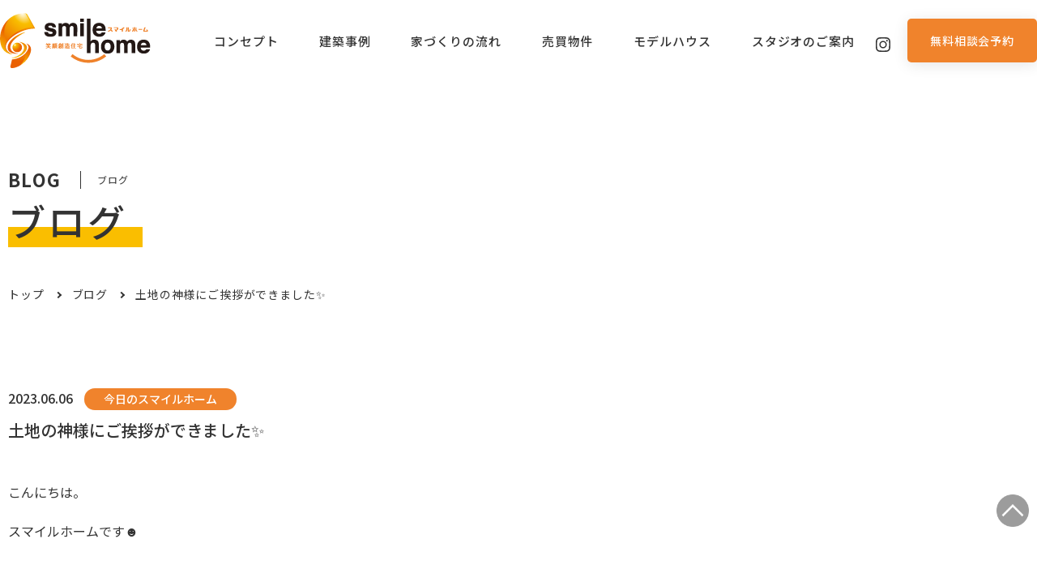

--- FILE ---
content_type: text/html; charset=UTF-8
request_url: https://smiletakada.jp/blog/20230606
body_size: 11316
content:
<!DOCTYPE html>
<html lang="ja">
<head>
<meta http-equiv="Content-Type" content="text/html; charset=UTF-8">
<meta content="yes" name="apple-mobile-web-app-capable">
<meta name="viewport" content="width=device-width,height=device-height,initial-scale=1.0,maximum-scale=1.0,user-scalable=no">
<meta name="keywords" content="注文住宅,住宅,新築,工務店,家づくり,土地,天草">
<!--[if IE]><meta http-equiv="X-UA-Compatible" content="IE=edge"><![endif]-->
<title>土地の神様にご挨拶ができました✨ | スマイルホーム 株式会社高田建材 | 熊本県天草市近郊で注文住宅、土地探しをお考えの方は。</title>

		<!-- All in One SEO 4.9.2 - aioseo.com -->
	<meta name="description" content=". こんにちは。 . スマイルホームです☻ . . 先日M様邸の地鎮祭が執り行われました。 . . . . 土" />
	<meta name="robots" content="max-image-preview:large" />
	<meta name="google-site-verification" content="UA-214296976-1" />
	<link rel="canonical" href="https://smiletakada.jp/blog/20230606" />
	<meta name="generator" content="All in One SEO (AIOSEO) 4.9.2" />
		<meta property="og:locale" content="ja_JP" />
		<meta property="og:site_name" content="スマイルホーム 株式会社高田建材 | 熊本県天草市近郊で注文住宅、土地探しをお考えの方は。 | スマイルホームは、熊本県天草市を中心に注文住宅、デザイン住宅を得意とする工務店・住宅会社です。土地探しからお金のことまで、どんなことでも設計士に直接ご相談ください。" />
		<meta property="og:type" content="article" />
		<meta property="og:title" content="土地の神様にご挨拶ができました✨ | スマイルホーム 株式会社高田建材 | 熊本県天草市近郊で注文住宅、土地探しをお考えの方は。" />
		<meta property="og:description" content=". こんにちは。 . スマイルホームです☻ . . 先日M様邸の地鎮祭が執り行われました。 . . . . 土" />
		<meta property="og:url" content="https://smiletakada.jp/blog/20230606" />
		<meta property="article:published_time" content="2023-06-06T01:24:57+00:00" />
		<meta property="article:modified_time" content="2023-06-14T05:22:38+00:00" />
		<meta name="twitter:card" content="summary" />
		<meta name="twitter:title" content="土地の神様にご挨拶ができました✨ | スマイルホーム 株式会社高田建材 | 熊本県天草市近郊で注文住宅、土地探しをお考えの方は。" />
		<meta name="twitter:description" content=". こんにちは。 . スマイルホームです☻ . . 先日M様邸の地鎮祭が執り行われました。 . . . . 土" />
		<script type="application/ld+json" class="aioseo-schema">
			{"@context":"https:\/\/schema.org","@graph":[{"@type":"BreadcrumbList","@id":"https:\/\/smiletakada.jp\/blog\/20230606#breadcrumblist","itemListElement":[{"@type":"ListItem","@id":"https:\/\/smiletakada.jp#listItem","position":1,"name":"\u30db\u30fc\u30e0","item":"https:\/\/smiletakada.jp","nextItem":{"@type":"ListItem","@id":"https:\/\/smiletakada.jp\/blog#listItem","name":"\u30d6\u30ed\u30b0"}},{"@type":"ListItem","@id":"https:\/\/smiletakada.jp\/blog#listItem","position":2,"name":"\u30d6\u30ed\u30b0","item":"https:\/\/smiletakada.jp\/blog","nextItem":{"@type":"ListItem","@id":"https:\/\/smiletakada.jp\/blog_cat\/event-report#listItem","name":"\u4eca\u65e5\u306e\u30b9\u30de\u30a4\u30eb\u30db\u30fc\u30e0"},"previousItem":{"@type":"ListItem","@id":"https:\/\/smiletakada.jp#listItem","name":"\u30db\u30fc\u30e0"}},{"@type":"ListItem","@id":"https:\/\/smiletakada.jp\/blog_cat\/event-report#listItem","position":3,"name":"\u4eca\u65e5\u306e\u30b9\u30de\u30a4\u30eb\u30db\u30fc\u30e0","item":"https:\/\/smiletakada.jp\/blog_cat\/event-report","nextItem":{"@type":"ListItem","@id":"https:\/\/smiletakada.jp\/blog\/20230606#listItem","name":"\u571f\u5730\u306e\u795e\u69d8\u306b\u3054\u6328\u62f6\u304c\u3067\u304d\u307e\u3057\u305f\u2728"},"previousItem":{"@type":"ListItem","@id":"https:\/\/smiletakada.jp\/blog#listItem","name":"\u30d6\u30ed\u30b0"}},{"@type":"ListItem","@id":"https:\/\/smiletakada.jp\/blog\/20230606#listItem","position":4,"name":"\u571f\u5730\u306e\u795e\u69d8\u306b\u3054\u6328\u62f6\u304c\u3067\u304d\u307e\u3057\u305f\u2728","previousItem":{"@type":"ListItem","@id":"https:\/\/smiletakada.jp\/blog_cat\/event-report#listItem","name":"\u4eca\u65e5\u306e\u30b9\u30de\u30a4\u30eb\u30db\u30fc\u30e0"}}]},{"@type":"Organization","@id":"https:\/\/smiletakada.jp\/#organization","name":"\u30b9\u30de\u30a4\u30eb\u30db\u30fc\u30e0","description":"\u30b9\u30de\u30a4\u30eb\u30db\u30fc\u30e0\u306f\u3001\u718a\u672c\u770c\u5929\u8349\u5e02\u3092\u4e2d\u5fc3\u306b\u6ce8\u6587\u4f4f\u5b85\u3001\u30c7\u30b6\u30a4\u30f3\u4f4f\u5b85\u3092\u5f97\u610f\u3068\u3059\u308b\u5de5\u52d9\u5e97\u30fb\u4f4f\u5b85\u4f1a\u793e\u3067\u3059\u3002\u571f\u5730\u63a2\u3057\u304b\u3089\u304a\u91d1\u306e\u3053\u3068\u307e\u3067\u3001\u3069\u3093\u306a\u3053\u3068\u3067\u3082\u8a2d\u8a08\u58eb\u306b\u76f4\u63a5\u3054\u76f8\u8ac7\u304f\u3060\u3055\u3044\u3002","url":"https:\/\/smiletakada.jp\/","telephone":"+819059188156","logo":{"@type":"ImageObject","url":"https:\/\/smiletakada.jp\/wp2022\/wp-content\/uploads\/2021\/12\/\u30ed\u30b4\u2460.jpg","@id":"https:\/\/smiletakada.jp\/blog\/20230606\/#organizationLogo"},"image":{"@id":"https:\/\/smiletakada.jp\/blog\/20230606\/#organizationLogo"}},{"@type":"WebPage","@id":"https:\/\/smiletakada.jp\/blog\/20230606#webpage","url":"https:\/\/smiletakada.jp\/blog\/20230606","name":"\u571f\u5730\u306e\u795e\u69d8\u306b\u3054\u6328\u62f6\u304c\u3067\u304d\u307e\u3057\u305f\u2728 | \u30b9\u30de\u30a4\u30eb\u30db\u30fc\u30e0 \u682a\u5f0f\u4f1a\u793e\u9ad8\u7530\u5efa\u6750 | \u718a\u672c\u770c\u5929\u8349\u5e02\u8fd1\u90ca\u3067\u6ce8\u6587\u4f4f\u5b85\u3001\u571f\u5730\u63a2\u3057\u3092\u304a\u8003\u3048\u306e\u65b9\u306f\u3002","description":". \u3053\u3093\u306b\u3061\u306f\u3002 . \u30b9\u30de\u30a4\u30eb\u30db\u30fc\u30e0\u3067\u3059\u263b . . \u5148\u65e5M\u69d8\u90b8\u306e\u5730\u93ae\u796d\u304c\u57f7\u308a\u884c\u308f\u308c\u307e\u3057\u305f\u3002 . . . . \u571f","inLanguage":"ja","isPartOf":{"@id":"https:\/\/smiletakada.jp\/#website"},"breadcrumb":{"@id":"https:\/\/smiletakada.jp\/blog\/20230606#breadcrumblist"},"image":{"@type":"ImageObject","url":"https:\/\/smiletakada.jp\/wp2022\/wp-content\/uploads\/2023\/06\/M\u69d8\u5730\u93ae\u796d\uff12.jpg","@id":"https:\/\/smiletakada.jp\/blog\/20230606\/#mainImage","width":518,"height":542},"primaryImageOfPage":{"@id":"https:\/\/smiletakada.jp\/blog\/20230606#mainImage"},"datePublished":"2023-06-06T10:24:57+09:00","dateModified":"2023-06-14T14:22:38+09:00"},{"@type":"WebSite","@id":"https:\/\/smiletakada.jp\/#website","url":"https:\/\/smiletakada.jp\/","name":"\u30b9\u30de\u30a4\u30eb\u30db\u30fc\u30e0","alternateName":"\u30b9\u30de\u30a4\u30eb\u30db\u30fc\u30e0","description":"\u30b9\u30de\u30a4\u30eb\u30db\u30fc\u30e0\u306f\u3001\u718a\u672c\u770c\u5929\u8349\u5e02\u3092\u4e2d\u5fc3\u306b\u6ce8\u6587\u4f4f\u5b85\u3001\u30c7\u30b6\u30a4\u30f3\u4f4f\u5b85\u3092\u5f97\u610f\u3068\u3059\u308b\u5de5\u52d9\u5e97\u30fb\u4f4f\u5b85\u4f1a\u793e\u3067\u3059\u3002\u571f\u5730\u63a2\u3057\u304b\u3089\u304a\u91d1\u306e\u3053\u3068\u307e\u3067\u3001\u3069\u3093\u306a\u3053\u3068\u3067\u3082\u8a2d\u8a08\u58eb\u306b\u76f4\u63a5\u3054\u76f8\u8ac7\u304f\u3060\u3055\u3044\u3002","inLanguage":"ja","publisher":{"@id":"https:\/\/smiletakada.jp\/#organization"}}]}
		</script>
		<!-- All in One SEO -->

<link rel="alternate" title="oEmbed (JSON)" type="application/json+oembed" href="https://smiletakada.jp/wp-json/oembed/1.0/embed?url=https%3A%2F%2Fsmiletakada.jp%2Fblog%2F20230606" />
<link rel="alternate" title="oEmbed (XML)" type="text/xml+oembed" href="https://smiletakada.jp/wp-json/oembed/1.0/embed?url=https%3A%2F%2Fsmiletakada.jp%2Fblog%2F20230606&#038;format=xml" />
<style id='wp-img-auto-sizes-contain-inline-css' type='text/css'>
img:is([sizes=auto i],[sizes^="auto," i]){contain-intrinsic-size:3000px 1500px}
/*# sourceURL=wp-img-auto-sizes-contain-inline-css */
</style>
<style id='wp-emoji-styles-inline-css' type='text/css'>

	img.wp-smiley, img.emoji {
		display: inline !important;
		border: none !important;
		box-shadow: none !important;
		height: 1em !important;
		width: 1em !important;
		margin: 0 0.07em !important;
		vertical-align: -0.1em !important;
		background: none !important;
		padding: 0 !important;
	}
/*# sourceURL=wp-emoji-styles-inline-css */
</style>
<style id='wp-block-library-inline-css' type='text/css'>
:root{--wp-block-synced-color:#7a00df;--wp-block-synced-color--rgb:122,0,223;--wp-bound-block-color:var(--wp-block-synced-color);--wp-editor-canvas-background:#ddd;--wp-admin-theme-color:#007cba;--wp-admin-theme-color--rgb:0,124,186;--wp-admin-theme-color-darker-10:#006ba1;--wp-admin-theme-color-darker-10--rgb:0,107,160.5;--wp-admin-theme-color-darker-20:#005a87;--wp-admin-theme-color-darker-20--rgb:0,90,135;--wp-admin-border-width-focus:2px}@media (min-resolution:192dpi){:root{--wp-admin-border-width-focus:1.5px}}.wp-element-button{cursor:pointer}:root .has-very-light-gray-background-color{background-color:#eee}:root .has-very-dark-gray-background-color{background-color:#313131}:root .has-very-light-gray-color{color:#eee}:root .has-very-dark-gray-color{color:#313131}:root .has-vivid-green-cyan-to-vivid-cyan-blue-gradient-background{background:linear-gradient(135deg,#00d084,#0693e3)}:root .has-purple-crush-gradient-background{background:linear-gradient(135deg,#34e2e4,#4721fb 50%,#ab1dfe)}:root .has-hazy-dawn-gradient-background{background:linear-gradient(135deg,#faaca8,#dad0ec)}:root .has-subdued-olive-gradient-background{background:linear-gradient(135deg,#fafae1,#67a671)}:root .has-atomic-cream-gradient-background{background:linear-gradient(135deg,#fdd79a,#004a59)}:root .has-nightshade-gradient-background{background:linear-gradient(135deg,#330968,#31cdcf)}:root .has-midnight-gradient-background{background:linear-gradient(135deg,#020381,#2874fc)}:root{--wp--preset--font-size--normal:16px;--wp--preset--font-size--huge:42px}.has-regular-font-size{font-size:1em}.has-larger-font-size{font-size:2.625em}.has-normal-font-size{font-size:var(--wp--preset--font-size--normal)}.has-huge-font-size{font-size:var(--wp--preset--font-size--huge)}.has-text-align-center{text-align:center}.has-text-align-left{text-align:left}.has-text-align-right{text-align:right}.has-fit-text{white-space:nowrap!important}#end-resizable-editor-section{display:none}.aligncenter{clear:both}.items-justified-left{justify-content:flex-start}.items-justified-center{justify-content:center}.items-justified-right{justify-content:flex-end}.items-justified-space-between{justify-content:space-between}.screen-reader-text{border:0;clip-path:inset(50%);height:1px;margin:-1px;overflow:hidden;padding:0;position:absolute;width:1px;word-wrap:normal!important}.screen-reader-text:focus{background-color:#ddd;clip-path:none;color:#444;display:block;font-size:1em;height:auto;left:5px;line-height:normal;padding:15px 23px 14px;text-decoration:none;top:5px;width:auto;z-index:100000}html :where(.has-border-color){border-style:solid}html :where([style*=border-top-color]){border-top-style:solid}html :where([style*=border-right-color]){border-right-style:solid}html :where([style*=border-bottom-color]){border-bottom-style:solid}html :where([style*=border-left-color]){border-left-style:solid}html :where([style*=border-width]){border-style:solid}html :where([style*=border-top-width]){border-top-style:solid}html :where([style*=border-right-width]){border-right-style:solid}html :where([style*=border-bottom-width]){border-bottom-style:solid}html :where([style*=border-left-width]){border-left-style:solid}html :where(img[class*=wp-image-]){height:auto;max-width:100%}:where(figure){margin:0 0 1em}html :where(.is-position-sticky){--wp-admin--admin-bar--position-offset:var(--wp-admin--admin-bar--height,0px)}@media screen and (max-width:600px){html :where(.is-position-sticky){--wp-admin--admin-bar--position-offset:0px}}

/*# sourceURL=wp-block-library-inline-css */
</style><style id='global-styles-inline-css' type='text/css'>
:root{--wp--preset--aspect-ratio--square: 1;--wp--preset--aspect-ratio--4-3: 4/3;--wp--preset--aspect-ratio--3-4: 3/4;--wp--preset--aspect-ratio--3-2: 3/2;--wp--preset--aspect-ratio--2-3: 2/3;--wp--preset--aspect-ratio--16-9: 16/9;--wp--preset--aspect-ratio--9-16: 9/16;--wp--preset--color--black: #000000;--wp--preset--color--cyan-bluish-gray: #abb8c3;--wp--preset--color--white: #ffffff;--wp--preset--color--pale-pink: #f78da7;--wp--preset--color--vivid-red: #cf2e2e;--wp--preset--color--luminous-vivid-orange: #ff6900;--wp--preset--color--luminous-vivid-amber: #fcb900;--wp--preset--color--light-green-cyan: #7bdcb5;--wp--preset--color--vivid-green-cyan: #00d084;--wp--preset--color--pale-cyan-blue: #8ed1fc;--wp--preset--color--vivid-cyan-blue: #0693e3;--wp--preset--color--vivid-purple: #9b51e0;--wp--preset--gradient--vivid-cyan-blue-to-vivid-purple: linear-gradient(135deg,rgb(6,147,227) 0%,rgb(155,81,224) 100%);--wp--preset--gradient--light-green-cyan-to-vivid-green-cyan: linear-gradient(135deg,rgb(122,220,180) 0%,rgb(0,208,130) 100%);--wp--preset--gradient--luminous-vivid-amber-to-luminous-vivid-orange: linear-gradient(135deg,rgb(252,185,0) 0%,rgb(255,105,0) 100%);--wp--preset--gradient--luminous-vivid-orange-to-vivid-red: linear-gradient(135deg,rgb(255,105,0) 0%,rgb(207,46,46) 100%);--wp--preset--gradient--very-light-gray-to-cyan-bluish-gray: linear-gradient(135deg,rgb(238,238,238) 0%,rgb(169,184,195) 100%);--wp--preset--gradient--cool-to-warm-spectrum: linear-gradient(135deg,rgb(74,234,220) 0%,rgb(151,120,209) 20%,rgb(207,42,186) 40%,rgb(238,44,130) 60%,rgb(251,105,98) 80%,rgb(254,248,76) 100%);--wp--preset--gradient--blush-light-purple: linear-gradient(135deg,rgb(255,206,236) 0%,rgb(152,150,240) 100%);--wp--preset--gradient--blush-bordeaux: linear-gradient(135deg,rgb(254,205,165) 0%,rgb(254,45,45) 50%,rgb(107,0,62) 100%);--wp--preset--gradient--luminous-dusk: linear-gradient(135deg,rgb(255,203,112) 0%,rgb(199,81,192) 50%,rgb(65,88,208) 100%);--wp--preset--gradient--pale-ocean: linear-gradient(135deg,rgb(255,245,203) 0%,rgb(182,227,212) 50%,rgb(51,167,181) 100%);--wp--preset--gradient--electric-grass: linear-gradient(135deg,rgb(202,248,128) 0%,rgb(113,206,126) 100%);--wp--preset--gradient--midnight: linear-gradient(135deg,rgb(2,3,129) 0%,rgb(40,116,252) 100%);--wp--preset--font-size--small: 13px;--wp--preset--font-size--medium: 20px;--wp--preset--font-size--large: 36px;--wp--preset--font-size--x-large: 42px;--wp--preset--spacing--20: 0.44rem;--wp--preset--spacing--30: 0.67rem;--wp--preset--spacing--40: 1rem;--wp--preset--spacing--50: 1.5rem;--wp--preset--spacing--60: 2.25rem;--wp--preset--spacing--70: 3.38rem;--wp--preset--spacing--80: 5.06rem;--wp--preset--shadow--natural: 6px 6px 9px rgba(0, 0, 0, 0.2);--wp--preset--shadow--deep: 12px 12px 50px rgba(0, 0, 0, 0.4);--wp--preset--shadow--sharp: 6px 6px 0px rgba(0, 0, 0, 0.2);--wp--preset--shadow--outlined: 6px 6px 0px -3px rgb(255, 255, 255), 6px 6px rgb(0, 0, 0);--wp--preset--shadow--crisp: 6px 6px 0px rgb(0, 0, 0);}:where(.is-layout-flex){gap: 0.5em;}:where(.is-layout-grid){gap: 0.5em;}body .is-layout-flex{display: flex;}.is-layout-flex{flex-wrap: wrap;align-items: center;}.is-layout-flex > :is(*, div){margin: 0;}body .is-layout-grid{display: grid;}.is-layout-grid > :is(*, div){margin: 0;}:where(.wp-block-columns.is-layout-flex){gap: 2em;}:where(.wp-block-columns.is-layout-grid){gap: 2em;}:where(.wp-block-post-template.is-layout-flex){gap: 1.25em;}:where(.wp-block-post-template.is-layout-grid){gap: 1.25em;}.has-black-color{color: var(--wp--preset--color--black) !important;}.has-cyan-bluish-gray-color{color: var(--wp--preset--color--cyan-bluish-gray) !important;}.has-white-color{color: var(--wp--preset--color--white) !important;}.has-pale-pink-color{color: var(--wp--preset--color--pale-pink) !important;}.has-vivid-red-color{color: var(--wp--preset--color--vivid-red) !important;}.has-luminous-vivid-orange-color{color: var(--wp--preset--color--luminous-vivid-orange) !important;}.has-luminous-vivid-amber-color{color: var(--wp--preset--color--luminous-vivid-amber) !important;}.has-light-green-cyan-color{color: var(--wp--preset--color--light-green-cyan) !important;}.has-vivid-green-cyan-color{color: var(--wp--preset--color--vivid-green-cyan) !important;}.has-pale-cyan-blue-color{color: var(--wp--preset--color--pale-cyan-blue) !important;}.has-vivid-cyan-blue-color{color: var(--wp--preset--color--vivid-cyan-blue) !important;}.has-vivid-purple-color{color: var(--wp--preset--color--vivid-purple) !important;}.has-black-background-color{background-color: var(--wp--preset--color--black) !important;}.has-cyan-bluish-gray-background-color{background-color: var(--wp--preset--color--cyan-bluish-gray) !important;}.has-white-background-color{background-color: var(--wp--preset--color--white) !important;}.has-pale-pink-background-color{background-color: var(--wp--preset--color--pale-pink) !important;}.has-vivid-red-background-color{background-color: var(--wp--preset--color--vivid-red) !important;}.has-luminous-vivid-orange-background-color{background-color: var(--wp--preset--color--luminous-vivid-orange) !important;}.has-luminous-vivid-amber-background-color{background-color: var(--wp--preset--color--luminous-vivid-amber) !important;}.has-light-green-cyan-background-color{background-color: var(--wp--preset--color--light-green-cyan) !important;}.has-vivid-green-cyan-background-color{background-color: var(--wp--preset--color--vivid-green-cyan) !important;}.has-pale-cyan-blue-background-color{background-color: var(--wp--preset--color--pale-cyan-blue) !important;}.has-vivid-cyan-blue-background-color{background-color: var(--wp--preset--color--vivid-cyan-blue) !important;}.has-vivid-purple-background-color{background-color: var(--wp--preset--color--vivid-purple) !important;}.has-black-border-color{border-color: var(--wp--preset--color--black) !important;}.has-cyan-bluish-gray-border-color{border-color: var(--wp--preset--color--cyan-bluish-gray) !important;}.has-white-border-color{border-color: var(--wp--preset--color--white) !important;}.has-pale-pink-border-color{border-color: var(--wp--preset--color--pale-pink) !important;}.has-vivid-red-border-color{border-color: var(--wp--preset--color--vivid-red) !important;}.has-luminous-vivid-orange-border-color{border-color: var(--wp--preset--color--luminous-vivid-orange) !important;}.has-luminous-vivid-amber-border-color{border-color: var(--wp--preset--color--luminous-vivid-amber) !important;}.has-light-green-cyan-border-color{border-color: var(--wp--preset--color--light-green-cyan) !important;}.has-vivid-green-cyan-border-color{border-color: var(--wp--preset--color--vivid-green-cyan) !important;}.has-pale-cyan-blue-border-color{border-color: var(--wp--preset--color--pale-cyan-blue) !important;}.has-vivid-cyan-blue-border-color{border-color: var(--wp--preset--color--vivid-cyan-blue) !important;}.has-vivid-purple-border-color{border-color: var(--wp--preset--color--vivid-purple) !important;}.has-vivid-cyan-blue-to-vivid-purple-gradient-background{background: var(--wp--preset--gradient--vivid-cyan-blue-to-vivid-purple) !important;}.has-light-green-cyan-to-vivid-green-cyan-gradient-background{background: var(--wp--preset--gradient--light-green-cyan-to-vivid-green-cyan) !important;}.has-luminous-vivid-amber-to-luminous-vivid-orange-gradient-background{background: var(--wp--preset--gradient--luminous-vivid-amber-to-luminous-vivid-orange) !important;}.has-luminous-vivid-orange-to-vivid-red-gradient-background{background: var(--wp--preset--gradient--luminous-vivid-orange-to-vivid-red) !important;}.has-very-light-gray-to-cyan-bluish-gray-gradient-background{background: var(--wp--preset--gradient--very-light-gray-to-cyan-bluish-gray) !important;}.has-cool-to-warm-spectrum-gradient-background{background: var(--wp--preset--gradient--cool-to-warm-spectrum) !important;}.has-blush-light-purple-gradient-background{background: var(--wp--preset--gradient--blush-light-purple) !important;}.has-blush-bordeaux-gradient-background{background: var(--wp--preset--gradient--blush-bordeaux) !important;}.has-luminous-dusk-gradient-background{background: var(--wp--preset--gradient--luminous-dusk) !important;}.has-pale-ocean-gradient-background{background: var(--wp--preset--gradient--pale-ocean) !important;}.has-electric-grass-gradient-background{background: var(--wp--preset--gradient--electric-grass) !important;}.has-midnight-gradient-background{background: var(--wp--preset--gradient--midnight) !important;}.has-small-font-size{font-size: var(--wp--preset--font-size--small) !important;}.has-medium-font-size{font-size: var(--wp--preset--font-size--medium) !important;}.has-large-font-size{font-size: var(--wp--preset--font-size--large) !important;}.has-x-large-font-size{font-size: var(--wp--preset--font-size--x-large) !important;}
/*# sourceURL=global-styles-inline-css */
</style>

<style id='classic-theme-styles-inline-css' type='text/css'>
/*! This file is auto-generated */
.wp-block-button__link{color:#fff;background-color:#32373c;border-radius:9999px;box-shadow:none;text-decoration:none;padding:calc(.667em + 2px) calc(1.333em + 2px);font-size:1.125em}.wp-block-file__button{background:#32373c;color:#fff;text-decoration:none}
/*# sourceURL=/wp-includes/css/classic-themes.min.css */
</style>
<link rel='stylesheet' id='wp-pagenavi-css' href='https://smiletakada.jp/wp2022/wp-content/plugins/wp-pagenavi/pagenavi-css.css?ver=2.70' type='text/css' media='all' />
<link rel="https://api.w.org/" href="https://smiletakada.jp/wp-json/" /><link rel="alternate" title="JSON" type="application/json" href="https://smiletakada.jp/wp-json/wp/v2/blog/1611" /><link rel="EditURI" type="application/rsd+xml" title="RSD" href="https://smiletakada.jp/wp2022/xmlrpc.php?rsd" />

<link rel='shortlink' href='https://smiletakada.jp/?p=1611' />
<link rel="icon" href="https://smiletakada.jp/wp2022/wp-content/uploads/2022/07/cropped-logo_s-32x32.jpg" sizes="32x32" />
<link rel="icon" href="https://smiletakada.jp/wp2022/wp-content/uploads/2022/07/cropped-logo_s-192x192.jpg" sizes="192x192" />
<link rel="apple-touch-icon" href="https://smiletakada.jp/wp2022/wp-content/uploads/2022/07/cropped-logo_s-180x180.jpg" />
<meta name="msapplication-TileImage" content="https://smiletakada.jp/wp2022/wp-content/uploads/2022/07/cropped-logo_s-270x270.jpg" />
<link rel="stylesheet" type="text/css" href="https://smiletakada.jp/wp2022/wp-content/themes/smilehome/style.css" media="all">
<link rel="stylesheet" type="text/css" href="https://smiletakada.jp/wp2022/wp-content/themes/smilehome/css/slick.css" media="all">
<link href="https://fonts.googleapis.com/css2?family=Noto+Sans+JP:wght@100;300;400;500;700;900&display=swap" rel="stylesheet">
<script type="text/javascript" src="https://smiletakada.jp/wp2022/wp-content/themes/smilehome/js/jquery.min.js"></script>
<script src="https://yubinbango.github.io/yubinbango/yubinbango.js" charset="UTF-8"></script>
<!-- Google tag (gtag.js) -->
<script async src="https://www.googletagmanager.com/gtag/js?id=G-QG26723LYD"></script>
<script>
  window.dataLayer = window.dataLayer || [];
  function gtag(){dataLayer.push(arguments);}
  gtag('js', new Date());

  gtag('config', 'G-QG26723LYD');
</script>
<script type="application/ld+json">
{
  "@context": "https://schema.org",
  "@type": "Organization",
  "name": "株式会社高田建材",
  "alternateName": "スマイルホーム",
  "url": "https://smiletakada.jp",
  "logo": "https://smiletakada.jp/wp2022/wp-content/themes/smilehome/img/common/logo.png"
}
</script>
</head>
<body data-rsssl=1 id="news">
<div id="wrapper">
	<header>
				<div class="inner">
				<div id="header">
			<div id="headerIn" class="clearfix">
				<p id="headerLogo"><a href="https://smiletakada.jp/"><img src="https://smiletakada.jp/wp2022/wp-content/themes/smilehome/img/common/logo.png" alt=""></a></p>
				<p class="headerLine"><a href="https://lin.ee/6dK68j8" target="_blank"><img src="https://smiletakada.jp/wp2022/wp-content/themes/smilehome/img/common/line_logo.png" alt="LINE"></a></p>
				<p class="headerIns"><a href="https://www.instagram.com/smilehome_amakusa/" target="_blank"><img src="https://smiletakada.jp/wp2022/wp-content/themes/smilehome/img/common/icon_ins.png" alt="Instagram"></a></p>
				
				<div id="headerLinks" >
					<div class="btnMenu">
						<a href="javascript:void(0);">
							<span></span>
							<span></span>
							<span></span>
							<em>MENU</em>
						</a>
					</div>
				</div><!-- /.headerLinks -->
				<nav id="gNavi">
					<div class="ganviInner">
						<div class="ganviBox">
							<ul class="clearfix">
								<li class="sp drawer-yokaku"><a href="https://smiletakada.jp/contact/">無料相談会予約</a></li>
								<li class="sp"><a href="https://smiletakada.jp/category/news/">お知らせ</a></li>
								<li><a href="https://smiletakada.jp/concept/">コンセプト</a></li>
								<li><a href="https://smiletakada.jp/works/">建築事例</a></li>
								<li><a href="https://smiletakada.jp/flow/">家づくりの流れ</a></li>
								<li class="sp"><a href="https://smiletakada.jp/performance/">保証と性能</a></li>
									<li class="sp"><a href="https://smiletakada.jp/staff/">スタッフ紹介</a></li>
								<li class="sp"><a href="https://smiletakada.jp/voice/">お客様の声</a></li>
																<li><a href="https://smiletakada.jp/land/">売買物件</a></li>
																<li><a href="https://smiletakada.jp/company#modelhouse">モデルハウス</a></li>
							   <li><a href="https://smiletakada.jp/company/">スタジオのご案内</a></li>
								<li class="sp"><a href="https://smiletakada.jp/blog/">ブログ</a></li>
								<li class="sp"><a href="http://1010v.net/j_index.php?&User1=602&User2=0&HomeUrl=www.e-house.co.jp/smilehome/" target="_black">バーチャル展示場</a></li>
							</ul>
							<ul class="subNavi sp">
								<li><a href="https://smiletakada.jp/faq/">よくあるご質問</a></li>
								<li class="no-drawer"><a href="https://smiletakada.jp/company/">スタジオのご案内・<br>会社案内</a></li>
								<li><a href="https://smiletakada.jp/recruit/">採用情報</a></li>
								<li class="no-drawer"><a href="https://smiletakada.jp/company/#modelhouse">モデルハウス</a></li>
								<li><a href="https://smiletakada.jp/privacy/">プライバシーポリシー</a></li>
							</ul>
							<div class="hamb-sns-logo-wrap">
								<p class="outLink">
									<a href="https://www.instagram.com/smilehome_amakusa/" target="_black" class="outins"><img src="https://smiletakada.jp/wp2022/wp-content/themes/smilehome/img/common/icon_trant.png" alt="Instagramはこちら"></a>
								</p>
								<!--<p>
									<a class="hdr-line-logo" href="https://lin.ee/6dK68j8" target="_black" class="outlin"><img src="https://smiletakada.jp/wp2022/wp-content/themes/smilehome/img/common/line_logo.png" alt="LINEはこちら"></a>
								</p>-->
							</div>
						</div>
						<p class="yokaku"><a href="https://smiletakada.jp/contact/">無料相談会予約</a></p>
					</div>
				</nav><!-- /#gNavi -->
			</div><!-- /.headerIn -->
		</div><!-- /#header -->
				</div>
			</header>

	<article>
		<div id="teaser">
			<div class="inner">
				<div class="teaserBox">
					<h2 class="hdL"><span>BLOG</span><em>ブログ</em></h2>
					<h1 class="titleStyle01"><span>ブログ</span></h1>
				</div>
			</div>
		</div><!-- /.teaser -->

		<div id="breadcrumb">
			<div class="inner">
				<ul>
					<li><a href="https://smiletakada.jp/">トップ</a></li>
					<li><a href="https://smiletakada.jp/blog/">ブログ</a></li>
					<li>土地の神様にご挨拶ができました✨</li>
				</ul>
			</div>
		</div><!-- /.breadcrumb -->

		<div id="contents">
			<div id="main">
				<div class="vlogArea">
					<div class="inner">
						<div class="vlogDeWrap">
							<div class="topNewsItem">
								<p class="newsDate">
									2023.06.06									<span class="postCat event-report">今日のスマイルホーム</span>								</p>
								<p class="newsListTtl">土地の神様にご挨拶ができました✨</p>
							</div>

														<p><span style="color: #ffffff;">.</span></p>
<p>こんにちは。</p>
<p><span style="color: #ffffff;">.</span></p>
<p>スマイルホームです☻</p>
<p><span style="color: #ffffff;">.</span></p>
<p><span style="color: #ffffff;">.</span></p>
<p>先日M様邸の地鎮祭が執り行われました。</p>
<p><span style="color: #ffffff;">.</span></p>
<p><img fetchpriority="high" decoding="async" width="287" height="300" src="https://smiletakada.jp/wp2022/wp-content/uploads/2023/06/M様地鎮祭２-287x300.jpg" alt="" class="alignnone size-medium wp-image-1613" srcset="https://smiletakada.jp/wp2022/wp-content/uploads/2023/06/M様地鎮祭２-287x300.jpg 287w, https://smiletakada.jp/wp2022/wp-content/uploads/2023/06/M様地鎮祭２.jpg 518w" sizes="(max-width: 287px) 100vw, 287px" /></p>
<p><span style="color: #ffffff;">.</span></p>
<p><img decoding="async" width="300" height="263" src="https://smiletakada.jp/wp2022/wp-content/uploads/2023/06/M様地鎮祭1-300x263.jpg" alt="" class="alignnone size-medium wp-image-1612" srcset="https://smiletakada.jp/wp2022/wp-content/uploads/2023/06/M様地鎮祭1-300x263.jpg 300w, https://smiletakada.jp/wp2022/wp-content/uploads/2023/06/M様地鎮祭1.jpg 520w" sizes="(max-width: 300px) 100vw, 300px" /></p>
<div><span style="color: #ffffff;">.</span></div>
<div><span style="color: #ffffff;">.</span></div>
<div></div>
<div>土地の神様に、<span>工事の安全とお家の繁栄を</span>お祈りすることが出来ました。</div>
<div><span style="color: #ffffff;">.</span></div>
<div>いよいよこれから本格的に工事が始まります。</div>
<div><span style="color: #ffffff;">.</span></div>
<div>工事期間中、ご近所の皆様にはご迷惑をおかけしますが、安全第一に工事を進めさせていただきますので、何卒ご理解ご協力のほどよろしくお願い申し上げます。</div>
																				</div>

						<div class="worksPage" id="pageStyle">
							<div class="worksPageItem clearfix">

																<div class="btnPrev">
									<div class="btnDtl"><a href="https://smiletakada.jp/blog/20230605"><span>前へ</span></a></div>
								</div>
								
								<div class="btnMiddle">
									<div class="btnDtl"><a href="https://smiletakada.jp/blog/"><span>一覧へ戻る</span></a></div>
								</div>

																<div class="btnNext">
									<div class="btnDtl"><a href="https://smiletakada.jp/blog/20230610"><span>次へ</span></a></div>
								</div>
																
							</div>
						</div>
											</div>
				</div>
				<div class="inner">
					<div class="talkBox hoverImg">
						<a href="https://smiletakada.jp/contact/">
							<p class="pc"><img src="https://smiletakada.jp/wp2022/wp-content/themes/smilehome/img/top/images01.png" alt=""></p>
							<p class="sp"><img src="https://smiletakada.jp/wp2022/wp-content/themes/smilehome/img/top/images01_sp.png" alt=""></p>
							<div class="talkItem">
								<p class="talk01"><span>資金計画・土地探し・外観/間取り設計</span></p>
								<p class="talk02"><span>家づくりの無料相談会</span><br class="sp"><span class="big">開催中<em>！</em></span></p>
								<p class="talk03"><span>ご予約はこちら</span></p>
							</div>
						</a>
					</div>
				</div>
				<section class="topStudio">
	<div class="inner">
		<div class="topStudioItem clearfix">
			<div class="topStudioLeft">
				<p class="pc"><img src="https://smiletakada.jp/wp2022/wp-content/themes/smilehome/img/top/studio.jpg" alt="天草本社スタジオ"></p>
				<p class="sp"><img src="https://smiletakada.jp/wp2022/wp-content/themes/smilehome/img/top/studio_sp.jpg" alt="天草本社スタジオ"></p>
			</div>
			<div class="topStudioRight">
				<p class="studio_name"><span class="underLine">本社スタジオ</span></p>
				<p class="studio_add">〒863-2421<br>熊本県天草市五和町二江741-2</p>
				<p class="studio_num">Tel.<a href="tel:0120-69-1185">0120-69-1185</a></p>
				<p class="studio_open">営業時間 / <span>9:00～17:00</span></p>
				<p class="studio_detail"><a href="https://smiletakada.jp/company/#h-studio">詳細を見る</a></p>
			</div>
		</div>
		<p class="btnStyle02"><a href="https://smiletakada.jp/company/#modelhouse"><span>モデルハウスはこちら</span></a></p>
	</div>
</section>			</div><!-- /#main -->
		</div><!-- /#contents -->
	</article>
	
	<footer>
    	<div id="footer">
    		<div class="inner">
	    		<div class="footerIn clearfix">
	    			<div class="footLogo">
	    				<a href="https://smiletakada.jp/" title="" class="logo"><img src="https://smiletakada.jp/wp2022/wp-content/themes/smilehome/img/common/footer_logo.png" alt=""></a>
							<div class="footSNSLogoWrap">
	    					<p>
									<a href="https://www.instagram.com/smilehome_amakusa/" target="_black"><img src="https://smiletakada.jp/wp2022/wp-content/themes/smilehome/img/common/ins.svg" alt="Instagram"></a>
									<!--<a href="#" target="_black"><img src="https://smiletakada.jp/wp2022/wp-content/themes/smilehome/img/common/youtube.svg" alt="youtube"></a>-->
	    					</p>
	    					<!-- <p class="footer-line-logo">
									<a href="https://lin.ee/6dK68j8" target="_blank"><img src="https://smiletakada.jp/wp2022/wp-content/themes/smilehome/img/common/line_logo.png" alt="Line"></a>
	    					</p>-->
							</div>
	    			</div>
					<div class="footContents">
						<div class="footMenu">
							<div class="footMenu_col">
								<ul class="clearfix footul">
									<li><a href="https://smiletakada.jp/category/news/">お知らせ</a></li>
									<li><a href="https://smiletakada.jp/concept/">コンセプト</a></li>
									<li><a href="https://smiletakada.jp/works/">建築事例</a></li>
									<li><a href="https://smiletakada.jp/flow/">家づくりの流れ</a></li>
									<li><a href="https://smiletakada.jp/performance/">保証と性能</a></li>
								</ul>
								<ul class="clearfix footul">
									<li><a href="https://smiletakada.jp/staff/">スタッフ紹介</a></li>
									<li><a href="https://smiletakada.jp/voice/">お客様の声</a></li>
									<li><a href="https://smiletakada.jp/land/">売買物件</a></li>
									<li><a href="https://smiletakada.jp/blog/">ブログ</a></li>
									<li><a href="http://1010v.net/j_index.php?&User1=602&User2=0&HomeUrl=www.e-house.co.jp/smilehome/" target="_blank">バーチャル展示場</a></li>
								</ul>
							</div>
							<div class="footLink">
								<div>
									<a href="https://smiletakada.jp/faq/">よくあるご質問</a>
									<a href="https://smiletakada.jp/company/">スタジオのご案内・<br class="sp">会社案内</a>
								</div>
								<div>
									<a href="https://smiletakada.jp/recruit/">採用情報</a>
									<a href="https://smiletakada.jp/company/#modelhouse">モデルハウス</a>
									<a href="https://smiletakada.jp/privacy/">プライバシーポリシー</a>
								</div>
							</div>
						</div>
	    			<div class="footTalk">
	    				<p><span>まずはお気軽にご連絡ください</span></p>
	    				<a href="https://smiletakada.jp/contact/">無料相談会予約</a>
	    			</div>
					</div>
	    		</div>
    		</div>
			<p class="pageTop"><a href="#"><img src="https://smiletakada.jp/wp2022/wp-content/themes/smilehome/img/common/pagetop.png" alt=""></a></p>
			<p id="copyright">Copyright &copy; スマイルホーム by高田建材. All Rights Reserved.</p>
			<div class="fixedBox">
				<ul>
					<li><a href="https://smiletakada.jp/contact/"><span><img src="https://smiletakada.jp/wp2022/wp-content/themes/smilehome/img/common/email.svg" alt=""></span>無料相談会予約</a></li>
					<li><a href="tel:0120-69-1185"><span><img src="https://smiletakada.jp/wp2022/wp-content/themes/smilehome/img/common/tel.svg" alt=""></span>電話</a></li>
				</ul>
			</div>
        </div><!-- /#footer -->
	</footer>
</div><!-- /#wrapper -->
<script type="text/javascript" src="https://smiletakada.jp/wp2022/wp-content/themes/smilehome/js/jquery.matchHeight-min.js"></script>
<script type="text/javascript" src="https://smiletakada.jp/wp2022/wp-content/themes/smilehome/js/jquery.biggerlink.min.js"></script>
<script type="text/javascript" src="https://smiletakada.jp/wp2022/wp-content/themes/smilehome/js/slick.js"></script>
<script type="text/javascript" src="https://smiletakada.jp/wp2022/wp-content/themes/smilehome/js/common.js"></script>
<script type="text/javascript">
$('.mainSlider').slick({
  fade: true,
  speed: 1500,
  autoplaySpeed: 3000,
  arrows: false,
  autoplay: true,
  slidesToShow: 1,
  slidesToScroll: 1,
  infinite: true,
  responsive: [
    {
      breakpoint: 769,
      settings: {
  	  arrows: false,
        autoplay: true,
  	  touchMove: false
      }
    }
  ]
});
$('.youtubeSlider').slick({
  speed: 1500,
  autoplaySpeed: 3000,
  arrows: true,
  autoplay: true,
  slidesToShow: 3,
  centerMode: true,
  slidesToScroll: 1,
  infinite: true,
  responsive: [
    {
      breakpoint: 769,
      settings: {
  	  	arrows: true,
      	autoplay: true,
      	slidesToShow: 1,
  	  	touchMove: false
      }
    }
  ]
});
</script>

<script>
	$(window).on('load',function(){
		var $window = $(window);
	    var $wrapper = $('#wrapper');
	    var $ganvArea = $('#contents');
		$(window).scroll(function () {
			if (($window.scrollTop() > $ganvArea.offset().top)) {
				$wrapper.addClass('is_active');
			} else {
				$wrapper.removeClass('is_active');
			}
		});
});
</script>
<script src="https://code.jquery.com/ui/1.11.4/jquery-ui.min.js"></script>
<script type="speculationrules">
{"prefetch":[{"source":"document","where":{"and":[{"href_matches":"/*"},{"not":{"href_matches":["/wp2022/wp-*.php","/wp2022/wp-admin/*","/wp2022/wp-content/uploads/*","/wp2022/wp-content/*","/wp2022/wp-content/plugins/*","/wp2022/wp-content/themes/smilehome/*","/*\\?(.+)"]}},{"not":{"selector_matches":"a[rel~=\"nofollow\"]"}},{"not":{"selector_matches":".no-prefetch, .no-prefetch a"}}]},"eagerness":"conservative"}]}
</script>
<script type="module"  src="https://smiletakada.jp/wp2022/wp-content/plugins/all-in-one-seo-pack/dist/Lite/assets/table-of-contents.95d0dfce.js?ver=4.9.2" id="aioseo/js/src/vue/standalone/blocks/table-of-contents/frontend.js-js"></script>
<script id="wp-emoji-settings" type="application/json">
{"baseUrl":"https://s.w.org/images/core/emoji/17.0.2/72x72/","ext":".png","svgUrl":"https://s.w.org/images/core/emoji/17.0.2/svg/","svgExt":".svg","source":{"concatemoji":"https://smiletakada.jp/wp2022/wp-includes/js/wp-emoji-release.min.js?ver=197f4a64ee1da5669d74a7707db6b078"}}
</script>
<script type="module">
/* <![CDATA[ */
/*! This file is auto-generated */
const a=JSON.parse(document.getElementById("wp-emoji-settings").textContent),o=(window._wpemojiSettings=a,"wpEmojiSettingsSupports"),s=["flag","emoji"];function i(e){try{var t={supportTests:e,timestamp:(new Date).valueOf()};sessionStorage.setItem(o,JSON.stringify(t))}catch(e){}}function c(e,t,n){e.clearRect(0,0,e.canvas.width,e.canvas.height),e.fillText(t,0,0);t=new Uint32Array(e.getImageData(0,0,e.canvas.width,e.canvas.height).data);e.clearRect(0,0,e.canvas.width,e.canvas.height),e.fillText(n,0,0);const a=new Uint32Array(e.getImageData(0,0,e.canvas.width,e.canvas.height).data);return t.every((e,t)=>e===a[t])}function p(e,t){e.clearRect(0,0,e.canvas.width,e.canvas.height),e.fillText(t,0,0);var n=e.getImageData(16,16,1,1);for(let e=0;e<n.data.length;e++)if(0!==n.data[e])return!1;return!0}function u(e,t,n,a){switch(t){case"flag":return n(e,"\ud83c\udff3\ufe0f\u200d\u26a7\ufe0f","\ud83c\udff3\ufe0f\u200b\u26a7\ufe0f")?!1:!n(e,"\ud83c\udde8\ud83c\uddf6","\ud83c\udde8\u200b\ud83c\uddf6")&&!n(e,"\ud83c\udff4\udb40\udc67\udb40\udc62\udb40\udc65\udb40\udc6e\udb40\udc67\udb40\udc7f","\ud83c\udff4\u200b\udb40\udc67\u200b\udb40\udc62\u200b\udb40\udc65\u200b\udb40\udc6e\u200b\udb40\udc67\u200b\udb40\udc7f");case"emoji":return!a(e,"\ud83e\u1fac8")}return!1}function f(e,t,n,a){let r;const o=(r="undefined"!=typeof WorkerGlobalScope&&self instanceof WorkerGlobalScope?new OffscreenCanvas(300,150):document.createElement("canvas")).getContext("2d",{willReadFrequently:!0}),s=(o.textBaseline="top",o.font="600 32px Arial",{});return e.forEach(e=>{s[e]=t(o,e,n,a)}),s}function r(e){var t=document.createElement("script");t.src=e,t.defer=!0,document.head.appendChild(t)}a.supports={everything:!0,everythingExceptFlag:!0},new Promise(t=>{let n=function(){try{var e=JSON.parse(sessionStorage.getItem(o));if("object"==typeof e&&"number"==typeof e.timestamp&&(new Date).valueOf()<e.timestamp+604800&&"object"==typeof e.supportTests)return e.supportTests}catch(e){}return null}();if(!n){if("undefined"!=typeof Worker&&"undefined"!=typeof OffscreenCanvas&&"undefined"!=typeof URL&&URL.createObjectURL&&"undefined"!=typeof Blob)try{var e="postMessage("+f.toString()+"("+[JSON.stringify(s),u.toString(),c.toString(),p.toString()].join(",")+"));",a=new Blob([e],{type:"text/javascript"});const r=new Worker(URL.createObjectURL(a),{name:"wpTestEmojiSupports"});return void(r.onmessage=e=>{i(n=e.data),r.terminate(),t(n)})}catch(e){}i(n=f(s,u,c,p))}t(n)}).then(e=>{for(const n in e)a.supports[n]=e[n],a.supports.everything=a.supports.everything&&a.supports[n],"flag"!==n&&(a.supports.everythingExceptFlag=a.supports.everythingExceptFlag&&a.supports[n]);var t;a.supports.everythingExceptFlag=a.supports.everythingExceptFlag&&!a.supports.flag,a.supports.everything||((t=a.source||{}).concatemoji?r(t.concatemoji):t.wpemoji&&t.twemoji&&(r(t.twemoji),r(t.wpemoji)))});
//# sourceURL=https://smiletakada.jp/wp2022/wp-includes/js/wp-emoji-loader.min.js
/* ]]> */
</script>
    <script>
      jQuery(function($) {
        $( '.mw_wp_form form' ).attr( 'class', 'h-adr' );
      });
    </script>
  </body>
</html>

--- FILE ---
content_type: text/css
request_url: https://smiletakada.jp/wp2022/wp-content/themes/smilehome/style.css
body_size: 55
content:
@charset "utf-8";
/*
Theme Name: 
Description: 
Author: 

*/


@import "css/reset.css";
@import "css/layout.css";
@import "css/common.css";
@import "css/page.css";

--- FILE ---
content_type: text/css
request_url: https://smiletakada.jp/wp2022/wp-content/themes/smilehome/css/layout.css
body_size: 6029
content:
@charset "UTF-8";
/*
 * layout.css
 *
 *  version --- 1.0
 *  updated --- 2017/11/30
 */

/* !wrapper
---------------------------------------------------------- */
#wrapper {
}

/* !header
---------------------------------------------------------- */
#header {
	position: absolute;
	top: -100px;
	padding-top:100px;
	width: 100%;
	z-index: 100;
	max-width: 1280px;
	margin:0 auto;
	-webkit-transition: top 0.5s ease-out;
	transition: top 0.5s ease-out;
	left:0;
	right:0;
}
#header{
	height: 100px;
}
#headerIn{
	position: relative;
}
#wrapper.is_active header .inner{
	max-width:100%;
}
#wrapper.is_active #header{
	position: fixed;
	background-color:#fff;
	z-index: 100;
	max-width:100%;
	top: 0;
	padding-top:0;
	box-shadow: 0 3px 15px rgba(0, 0, 0, 0.04);
}
#wrapper.is_active #header #headerIn{
	max-width: 1280px;
	width: 100%;
	margin:0 auto;
	position: relative;
}

header{
	position: relative;
	z-index: 10001;
}
/* .home header{
	position: relative;
	z-index: 10001;
} */

#headerLogo {
	position: absolute;
	top: 50%;
	left: 0;
	transform: translateY(-50%);
	width: 220px;
}
#headerLogo a{
	display: block;
}
.headerIns{
	display: none;
}
/*** スマホ 320px ~ 767px***/
@media screen and (max-width: 768px) {
	#headerLogo {
		top: 26px;
		left: 15px;
		width: 100px;
	}
	header .inner{
		padding: 0;
	}
	#header{
		max-width: 100%;
	}
	#header {
		max-width: 100%;
		height: 53px;
	}
	.headerIns{
		display: block;
		position: absolute;
		right:60px;
		top: 15px;
		background:url(../img/common/ins_black.svg)no-repeat center center;
		background-size:23px auto;
	}
	.headerIns{
		background:url(../img/common/ins_black.svg)no-repeat center center;
		background-size:23px auto;
	}
	.home .headerIns{
		background-size:23px auto;
	}
	#wrapper.is_active .headerIns{
		background:url(../img/common/ins_black.svg)no-repeat center center;
		background-size:23px auto;
	}
}
/* !gNavi
---------------------------------------------------------- */
#gNavi {
	font-weight: 500;
	float: right;
	padding: 23px 0;
	box-sizing: border-box;
	width: 100%;
}
.ganviInner,.ganviBox{
	display: flex;
	align-items:center;
	justify-content: flex-end;
}
#gNavi li {
	float: left;
}
#gNavi li a {
	color: #333;
	padding: 10px 25px;
	box-sizing: border-box;
	font-size: 1.5rem;
	font-weight: 500;
	letter-spacing: 0.06em;
}
.home #gNavi li a{
	color:#fff;
}
#wrapper.is_active #gNavi li a {
		color: #333;
}
#gNavi .outLink a{
	display: inline-flex;
	padding: 8px 10px;
	box-sizing: border-box;
	align-items: center;
	width: 18px;
	height: 18px;
	/* background: url("../img/common/facebook_black.svg")no-repeat 0 0; */
	background-size: 100% 100%;
}
#gNavi .outLink a.outins{
	background: url("../img/common/ins_black.svg")no-repeat 0 0;
	background-size: 100% 100%;
}
.home #gNavi .outLink a.outins{
	background: url("../img/common/ins.svg")no-repeat 0 0;
	background-size: 100% 100%;
}
.home #wrapper.is_active #gNavi .outLink a.outins{
		background: url("../img/common/ins_black.svg")no-repeat 0 0;
		background-size: 100% 100%;
}

#gNavi .outLink a.outyoutube {
	display: none;
}

.yokaku{
	background-color: #F0832C;
	border-radius: 5px;
	display: flex;
	justify-content: center;
	align-items: center;
	font-size: 1.4rem;
	font-weight: 500;
	letter-spacing: 0.06em;
	height: 54px;
	width: 100%;
	max-width: 160px;
	margin-left: 20px;
	box-shadow: 0 3px 18px rgba(0, 0, 0, 0.1);
}
.yokaku a{
	display: block;
	color: #fff;
}
.yokaku a:hover{
	opacity: 0.8;
	transition: all 0.5s;
	text-decoration: none;
}

/*** タブレット 768x ~ 959px***/
@media screen and (max-width: 1140px) and (min-width: 959px) {
	#gNavi li a {
			padding: 10px 10px;
			font-size: 1.3rem;
	}
}
@media screen and (max-width: 959px) {
	#gNavi {
			float: none;
			padding: 36px 30px 0 0;
	}
	#gNavi li a {
			padding: 10px;
			font-size: 1.2rem;
	}
	.yokaku{
		position: absolute;
		right: 0;
		top: 120px;
	}
}

/*** スマホ 320px ~ 767px***/
@media screen and (max-width: 768px) {
	#gNavi{
		float: none;
		display: none;
		width: 100%;
		top: 0;
		position: fixed;
		left: 0;
		text-align: center;
		background-color: rgba(255, 255, 255, 0.95);
		padding: 10px 15px;
		box-sizing: border-box;
		z-index: 10001;
		overflow-y: auto;
		-webkit-overflow-scrolling: touch;
		height: 100vh;
		animation: amt-modal-out .6s;
		-webkit-animation: amt-modal-out .6s;
	}

	#gNavi.is-istive{
		display: block;
	}
	.ganviInner{
		display: flex;
		align-items:center;
		justify-content:center;
		height: 100%;
	}
	.ganviBox{
		display: block;
	}
	#gNavi li {
		float: none;
		text-align: center;
	}
	.home #gNavi li a {
			color: #333;
	}
	#gNavi li a {
		color: #333;
		padding: 6px 0;
		/* padding: 8px 0; */
		/* font-size: 1.7rem; */
		font-size: 1.6rem;
		display: block;
	}

	#gNavi .conctact-nav-sp a,
	#wrapper.is_active #gNavi li.contact-nav-sp a {
		color: #F0832C !important;
	}

	#gNavi .outLink{
		/* margin-top: 15px; */
		margin-top: 5px;
	}
	#gNavi .outLink a{
		padding: 8px 10px;
		width: 23px;
		height: 23px;
		background: url("../img/common/facebook_black.svg")no-repeat 0 0;
		background-size: 100% 100%;
		margin:0 10px;
	}
	#gNavi .outLink a.outins{
			background: url("../img/common/ins_black.svg")no-repeat 0 0;
			background-size: 100% 100%;
	}

	#gNavi .outLink a.outyoutube {
		display: inline-block;
		background: url("../img/common/youtube_black.svg")no-repeat 0 0;
		background-size: 100% 100%;
		width: 28px;
		height: auto;
		padding-top: 0;
	}

	.home #gNavi .outLink a.outins{
		background: url("../img/common/ins_black.svg")no-repeat 0 0;
		background-size: 100% 100%;
	}

	.yokaku{
		display: none;
	}
	#gNavi .subNavi {
			display:flex;
			flex-wrap:wrap;
			align-items: center;
			justify-content: center;
			margin-top: 10px;
	}
	#gNavi .subNavi li {
		width:50%;
		text-align: center;
		/* margin: 8px 0; */
		/* margin: 3px 0; */
	}
	#gNavi .subNavi li:last-child {
		width: 100%;
		margin-right: auto;
	}
	#gNavi .subNavi li a {
		font-size: 1.3rem;
		text-align: center;
		padding: 3px 0;
	}

	.drawer-yokaku{
		background-color: #F0832C;
		border-radius: 5px;
		display: flex !important;
		justify-content: center;
		align-items: center;
		font-weight: 500;
		letter-spacing: 0.06em;
		/* height: 54px; */
		height: 50px;
		width: 100%;
		max-width: 160px;
		box-shadow: 0 3px 18px rgba(0, 0, 0, 0.1);
		margin: 0 auto 10px;
	}
	.drawer-yokaku a{
		color: #fff !important;
		font-size: 1.4rem !important;
	}
}


/* !btnMenu
---------------------------------------------------------- */
.btnMenu {
	display: none;
}
/*** スマホ 320px ~ 768px***/
@media screen and (max-width: 768px) {
	#header {
		position: relative;
		top: 0;
		width: 100%;
		background-color:#fff;
		margin:0 auto;
		padding-top: 0;
		-webkit-transition: top 0.5s ease-out;
		transition: top 0.5s ease-out;
		box-shadow: 0 3px 15px rgba(0, 0, 0, 0.04);
		z-index: 100;
	}
	#wrapper.is_active #header{
		position: fixed;
		z-index: 100;
		max-width:100%;
		top: 0;
		padding-top:0;
	}
	/*
	header + article {
		padding-top: 53px;
	}*/
	.home header + article {
		padding-top: 0;
	}
	.btnMenu {
		display: block;
		position: absolute;
		right: 5px;
		top: 6px;
		z-index: 10002;
	}
	.btnMenu.active {
		position: fixed;
	}
	.btnMenu a {
		display: block;
		width: 45px;
		height: 45px;
		box-sizing: border-box;
		position: relative;
		font-size: 0.9rem;
		font-weight: bold;
		text-align: center;
	}
	.btnMenu a span {
		display: block;
		background: #333;
		width: 23px;
		height: 2px;
		position: absolute;
		left: 0;
		right: 0;
		margin: auto;
		text-align: center;
		transition: all 0.4s;
		-webkit-transition: all 0.4s;
		-moz-transition: all 0.4s;
	}
	.btnMenu a span:first-child {
		top: 9px;
	}
	.btnMenu a span:nth-child(2) {
		top: 15px;
	}
	.btnMenu a span:nth-child(3) {
		top: 22px;
	}
	.btnMenu a em{
		color: #333;
		position: absolute;
		left: 0;
		bottom: 3px;
		right: 0;
		font-size: 0.9rem;
		font-weight: 700;
		margin: auto;
	}
	.btnMenu.active a span:first-child {
		-webkit-transform: translateY(5px) rotate(135deg);
		-moz-transform: translateY(5px) rotate(135deg);
		-ms-transform: translateY(5px) rotate(135deg);
		transform: translateY(5px) rotate(135deg);
	}
	.btnMenu.active a span:nth-child(2) {
		opacity: 0;
	}
	.btnMenu.active a span:nth-child(3) {
		-webkit-transform: translateY(-8px) rotate(-135deg);
		-moz-transform: translateY(-8px) rotate(-135deg);
		-ms-transform: translateY(-8px) rotate(-135deg);
		transform: translateY(-8px) rotate(-135deg);
	}
	.home #wrapper.is_active .btnMenu a span{
		background: #333;
	}
	.home #wrapper.is_active .btnMenu a em{
		color:#333;
	}
	.btnMenu.active a span{
		background: #333;
	}
	.btnMenu.active a em{
		color:#333;
	}
}

/* !breadcrumb
---------------------------------------------------------- */
#breadcrumb{
	color: #333333;
	z-index: 9;
	padding-top: 30px;
}
#breadcrumb ul li a{
	color:#333333;
}
#breadcrumb ul li:first-child a{
	text-transform: uppercase;
}
#breadcrumb ul li {
		display: inline-block;
		position: relative;
		padding-right: 30px;
		font-size: 1.4rem;
		letter-spacing:0.06em;
}
#breadcrumb ul li:before {
		position: absolute;
		right: 10px;
		top: 0;
		bottom:0;
		margin:auto;
		z-index: 2;
		content: "";
		width: 4px;
		height: 4px;
		border-top: 2px solid #333;
		border-right: 2px solid #333;
		transform: rotate(45deg);
}
#breadcrumb ul li:last-of-type {
		padding-right: 0;
}
#breadcrumb ul li:last-of-type:before{content: none;}
#breadcrumb ul li a:hover{text-decoration: underline;}

/*** タブレット 768x ~ 959px***/
@media screen and (max-width: 959px) {

}

/*** スマホ 320px ~ 767px***/
@media screen and (max-width: 768px) {
	#breadcrumb{
		padding:10px 0;
		box-sizing: border-box;
		/*overflow-x: auto;*/
		-webkit-overflow-scrolling: touch;
	}
	#breadcrumb ul {
			display: flex;
			align-items: center;
			flex-wrap: wrap;
	}
	#breadcrumb ul li:first-child a{
		text-transform: uppercase;
	}
	#breadcrumb ul li {
			font-size: 1.2rem;
	}
	#breadcrumb ul li:before {
			right: 10px;
			width: 3px;
			height: 3px;
			border-top: 1px solid #333;
			border-right: 1px solid #333;
	}
}


/* !mainVisual
---------------------------------------------------------- */
#mainVisual {
	width: 100%;
	position: relative;
}
#mainVisual .slick-slide img {
	width: 100%;
	height: 760px;
	object-fit: cover;
}
/* #mainVisual .mainSlider {
	width: 100%;
	position: relative;
	height: 761px;
	overflow: hidden;
}

#mainVisual .mainSliderItem p{
	width: 100%;
	height: 761px;
	background-position: center center;
	background-repeat: no-repeat;
	background-size: cover;
} */
#mainVisual .mainBox {
	position: absolute;
	left: 50%;
	top: 50%;
	transform: translate(-50%,-50%);
	z-index: 0;
	width: 100%;
	color: #fff;
	text-align: center;
}

#mainVisual .mainInf01 {
	font-size: 1.6rem;
	line-height: 1.3125;
	letter-spacing: 0.12em;
}
#mainVisual .mainInf01 span{
	position: relative;
	display: inline-block;
	padding: 0 30px;
	box-sizing: border-box;
}
#mainVisual .mainInf01 span:before{
	position: absolute;
	left: 0;
		top: 0;
		width: 1px;
		height: 26px;
		content: '';
		background-color: #fff;
		-webkit-transform: rotate(-30deg);
		 -moz-transform: rotate(-30deg);
			-ms-transform: rotate(-30deg);
		 -o-transform: rotate(-30deg);
			transform: rotate(-30deg);
}
#mainVisual .mainInf01 span:after{
	position: absolute;
	right: 0;
		top: 0;
		width: 1px;
		height: 26px;
		content: '';
		background-color: #fff;
		-webkit-transform: rotate(30deg);
		 -moz-transform: rotate(30deg);
			-ms-transform: rotate(30deg);
		 -o-transform: rotate(30deg);
			transform: rotate(30deg);
}
#mainVisual .mainInf02{
	font-size: 13rem;
	line-height: 1.33;
	letter-spacing: 0.12em;
}
#mainVisual .mainInf02 span{
	padding: 0 10px;
	display: inline-block;
	position: relative;
}
#mainVisual .mainInf02 span:before{
	position: absolute;
	left: 0;
		bottom: 30px;
		width: 100%;
		height: 1px;
		content: '';
		background-color: #fff;
}
#mainVisual .mainInf03{
	font-size: 10rem;
	line-height: 1.36;
	letter-spacing: 0.1em;
}
#mainVisual .mainInf04{
	font-size: 2.5rem;
	font-weight: normal;
	line-height: 1.88;
	letter-spacing: 0.1em;
	margin: 21px 0 0 0;
}

@-webkit-keyframes moveScrollPointer{
	0%{-webkit-transform:translate3d(0,0,0);
		transform:translate3d(0,0,0)}
	100%{-webkit-transform:translate3d(0,54px,0);
		transform:translate3d(0,54px,0)}}

@keyframes moveScrollPointer{
	0%{-webkit-transform:translate3d(0,0,0);
		transform:translate3d(0,0,0)}
		100%{-webkit-transform:translate3d(0,54px,0);
			transform:translate3d(0,54px,0)}}

@-webkit-keyframes moveScrollPointerIn{
	0%{-webkit-transform:scale(0);transform:scale(0)}
	10%{-webkit-transform:scale(1);transform:scale(1)}
	65%{-webkit-transform:scale(1);transform:scale(1)}
	100%{-webkit-transform:scale(0);transform:scale(0)}}
@keyframes moveScrollPointerIn{
	0%{-webkit-transform:scale(0);
		transform:scale(0)}
	10%{-webkit-transform:scale(1);transform:scale(1)}
	65%{-webkit-transform:scale(1);transform:scale(1)}
	100%{-webkit-transform:scale(0);transform:scale(0)}}


.slick-arrow {
	position: absolute;
	border: 0;
	height: 100%;
	width: 12.5vw;
	display: block;
	text-indent: -9999px;
	z-index: 999;
	top: 0;
}
.slick-prev {
	background: url('../img/top/ico_prev01.png') center center no-repeat;
	background-size: auto;
	left: 0;
}
.slick-next {
	background: url('../img/top/ico_next01.png') center center no-repeat;
	background-size: auto;
	right: 0;
}
.slick-prev:after {
		position: absolute;
		left: 0;
		top: 0;
		cursor: pointer;
		width: 120%;
		height: 100%;
		opacity: 0;
		-webkit-transition: opacity 0.4s cubic-bezier(0.19, 1, 0.22, 1);
		transition: opacity 0.4s cubic-bezier(0.19, 1, 0.22, 1);
		content: '';
		background: -webkit-gradient(linear, left top, right top, from(rgba(0, 0, 0, 0.2)), to(rgba(0, 0, 0, 0)));
		background: -webkit-linear-gradient(left, rgba(0, 0, 0, 0.2) 0%, rgba(0, 0, 0, 0) 100%);
		background: linear-gradient(to right, rgba(0, 0, 0, 0.2) 0%, rgba(0, 0, 0, 0) 100%);
}
.slick-next:after {
		position: absolute;
		right: 0;
		top: 0;
		cursor: pointer;
		width: 120%;
		height: 100%;
		opacity: 0;
		-webkit-transition: opacity 0.4s cubic-bezier(0.19, 1, 0.22, 1);
		transition: opacity 0.4s cubic-bezier(0.19, 1, 0.22, 1);
		content: '';
		background: -webkit-gradient(linear, right top, left top, from(rgba(0, 0, 0, 0.2)), to(rgba(0, 0, 0, 0)));
		background: -webkit-linear-gradient(right, rgba(0, 0, 0, 0.2) 0%, rgba(0, 0, 0, 0) 100%);
		background: linear-gradient(to left, rgba(0, 0, 0, 0.2) 0%, rgba(0, 0, 0, 0) 100%);
}
.slick-arrow:hover:after {
	opacity: 1;
}
/* .slick-prev:hover{
	-webkit-transform: translateX(-10%);
					transform: translateX(-10%);
}
.slick-next:hover{
	-webkit-transform: translateX(10%);
					transform: translateX(10%);
} */

.slick-dots {
	position: absolute;
	left: 50%;
	bottom: 14px;
	transform: translate(-50%, 0);
	text-align: center;
}

.slick-dots li {
	display: inline-block;
	margin: 0 5px;
}

.slick-dots:before {
	content: '';
	font-size: 20px;
	text-indent: 0px;
	position: absolute;
	top: 0;
	left: 0;
}

.slick-dots button {
	position: relative;
	text-indent: -9999px;
	background-color: #fff;
	border: none;
	width: 48px;
	height: 2px;
	cursor: pointer;
}

.slick-dots .slick-active button {
	background-color: #151312;
}

.youtube_wrap .youtubeSlider .slick-dots {
	display: none !important;
}

/*** タブレット 768x ~ 959px***/
@media screen and (max-width: 959px) {
	.slick-dots button {
		width: 29px;
		height: 1.5px;
	}
}

/*** スマホ 320px ~ 767px***/
@media screen and (max-width: 768px){
#mainVisual,
#mainVisual .mainSlider,
#mainVisual .mainSliderItem {
	height: 490px;
	background-position: center center;
	background-repeat: no-repeat;
	background-size: cover;
}

#mainVisual .slick-slide img {
	height: 490px;
}
#mainVisual .mainInf01 {
	font-size: 1.5rem;
	line-height: 1.33;
}
#mainVisual .mainInf01 span{
	padding: 0 17px;
}
#mainVisual .mainInf01 span:before{
		height: 17px;
}
#mainVisual .mainInf01 span:after{
		height: 17px;
}
#mainVisual .mainInf02{
	font-size: 6.5rem;
}
#mainVisual .mainInf02 span{
	padding: 0 7px;
}
#mainVisual .mainInf02 span:before{
		bottom: 15px;
}
#mainVisual .mainInf03{
	font-size: 1.5rem;
}
#mainVisual .mainInf03 span{
	padding: 0 7px;
	font-size: 3.5rem;
}
#mainVisual .mainInf04{
	font-size: 1.5rem;
	line-height: 1.73;
	margin: 10px 0 30px;
}

#mainVisual .mainBox {
	top: 50%;
}
}

@-webkit-keyframes moveScrollPointer{
	0%{-webkit-transform:translate3d(0,0,0);
		transform:translate3d(0,0,0)}
	100%{-webkit-transform:translate3d(0,24px,0);
		transform:translate3d(0,24px,0)}
}

@keyframes moveScrollPointer{
	0%{-webkit-transform:translate3d(0,0,0);
		transform:translate3d(0,0,0)}
		100%{-webkit-transform:translate3d(0,24px,0);
			transform:translate3d(0,24px,0)}
	}
/* !teaser
---------------------------------------------------------- */
#teaser {
	height: 320px;
	position: relative;
}
#teaser .imgBox {
	position: absolute;
	top: 100px;
	right: 0;
	width: 67.8%;
	height: 320px;
	background-size: cover;
	background-position: left center;
	border-radius: 15px 0 0 15px;
}
.teaserBox{
	position: absolute;
	top: 80%;
	transform: translateY(-50%);
	width: 70%;
}
.teaserBox .hdL span{
	font-size: 2.2rem;
	padding-right:24px;
}
.teaserBox .hdL em {
	padding-left: 20px;
}
.teaserBox .titleStyle01 {
	font-size: 4.6rem;
	padding-bottom: 0;
}
.teaserBox .titleStyle01:before {
	display: none;
}
.teaserBox .titleStyle01 span {
	padding-right: 20px;
	background: url(../img/common/icon_bg.png)repeat-x bottom left;
}

.imgBox {
		width: 100%;
		display: block;
		background-position:center right;
		background-repeat: no-repeat;
		background-size: 67.7% 100%;
		background-color: #fff;
}
#works_detail .imgBox {
		top: 140px;
		width: 100%;
		display: block;
		background-position:center left;
		background-repeat: no-repeat;
		background-size: 53.125% 100%;
		background-color: #fff;
}

#works_detail #teaser .inner .teaserworksimg{
	position: absolute;
	top: 100px;
	right: 0;
	background: no-repeat center center;
	width: 70%;
	height: 100%;
	content: '';
	background-size: cover;
}

#works_detail .teaserBox {
	top: 80%;
}
.works01{
	font-size: 4.4rem;
	text-shadow:0 0 5px #FFF;
}
.works01 span {
	display: block;
}
#blog .imgBox,
#news .imgBox,
#company .imgBox,
#faq .imgBox,
#recruit .imgBox,
#privacy .imgBox{
		background-position: left center;
		background-size: cover;
}

/*** タブレット 768x ~ 959px***/
@media screen and (max-width: 959px) {

}

/*** スマホ 320px ~ 767px***/
@media screen and (max-width: 768px) {
	#teaser {
		height: 152px;
	}
	#teaser .imgBox {
		height: 152px;
		width: 55%;
		background-position: center center;
		top: 0;
	}
	.imgBox {
		background-size: 69.33% 100%;
	}
	.teaserBox{
		width:calc(100% - 30px);
		top: 50%;
	}
	.teaserBox .hdL span{
		font-size: 1.6rem;
		padding-right:20px;
	}
	.teaserBox .hdL em {
		font-size: 1.2rem;
		padding-left: 14px;
	}
	.teaserBox .titleStyle01 {
		font-size: 2.8rem;
		line-height: 1.29;
	}
	.teaserBox .titleStyle01 span {
		padding-right: 15px;
		background: url(../img/common/icon_bg.png)repeat-x bottom left;
		background-size: 100% 14px;
	}
	#warranty .teaserBox .titleStyle01{
		font-size: 2.6rem;
	}
	#works_detail .imgBox {
		background-position: bottom left;
		background-size: 84.66vw 52.66vw;
	}
	#works_detail .teaserBox {
		top: 50%;
	}
	#works_detail #teaser .inner .teaserworksimg{
		display: none;
	}
	.works01{
		font-size: 3rem;
		line-height:1.3;
	}
	.works02{
		text-align: center;
		margin-top:20px;
	}

}
/* !contents
---------------------------------------------------------- */
.home #contents {
	padding-top:40px;
}
#contents{
	padding-top:70px;
}
#concept #contents{
	position: relative;
}
#concept #contents:before{
	position: absolute;
	top: 18%;
	right: 0;
	background: rgba(250, 190, 0, 0.1);
	width: 35vw;
	height: 30vw;
	content: '';
}
#concept .greetingWrap {
	margin-bottom: 80px;
}
#concept .greetingWrap .hdM {
	text-align: left;
	padding-bottom: 5px;
	border-bottom: 3px solid #F0832C;
}
#concept .greetingWrap > p {
	margin-top: 30px;
	line-height: 1.81;
}
#concept .greetingWrap > .greeting_name {
	text-align: right;
}
#concept .greetingWrap .greeting_ul {
	margin-left: 2em;
	font-size: 1.8rem;
	font-weight: bold;
	margin-top: 30px;
}
#concept .greetingWrap .greeting_ul li {
	list-style: disc;
	margin-top: 10px;
}

#main {

}


.inner {
	max-width: 1300px;
	padding: 0 10px;
	box-sizing: border-box;
	margin: 0 auto;
	width: 100%;
}

/*** タブレット 768x ~ 959px***/
@media screen and (max-width: 959px) {

}

/*** スマホ 320px ~ 767px***/
@media screen and (max-width: 768px) {
.inner {
	max-width: 100%;
	padding: 0 15px;
}
.home #contents {
	padding-top:30px;
}
#contents{
	padding-top:48px;
}
#concept .greetingWrap > p {
	margin-top: 20px;
}
#concept .greetingWrap .greeting_ul {
	font-size: 1.6rem;
}
#concept #contents:before{
	display: none;
}
#faq #contents {
	padding-top: 0;
}
}

/* !pageTop
---------------------------------------------------------- */
.pageTop {
		position: fixed;
		bottom: 70px;
		right: 10px;
	width: 40px;
	z-index: 100;
}
@media screen and (max-width: 768px) {
/*.pageTop {
	top: -27px;
	right:15px;
}
.pageTop a{
	width: 51px;
	height: 12px;
	display: block;
}*/
}

/* !footer
---------------------------------------------------------- */
#footer {
	background-color: #555;
}
#footer .inner{
	position: relative;
}
#footer .footerIn {
	padding-left:14.68%;
	box-sizing: border-box;
/*	max-width: 78.125%;	*/
	padding-bottom: 52px;
}
.footLogo{
	position: absolute;
	left: 0;
	top: 58px;
	text-align: center;
}

.footLogo .logo img {
	width: 170px;
	height: auto;
}
.footLogo p{
	margin-top: 27px;
}
.footLogo p a{
	display: inline-block;
	margin: 0 5px;
}
.footul{
	margin-left: -10px;
	padding: 58px 0 30px;
}
.footul > li{
/*
	float: left;
	width: 50%;
*/
	padding-left: 10px;
	box-sizing: border-box;
	margin-bottom: 9px;
}
.footul > li > a{
	font-size: 1.6rem;
	font-weight: 500;
	letter-spacing: 0.06em;
	color: #fff;
}
.footul li > ul {
	margin: 3px 0 0 5px;
}
.footul li > ul li {
	margin-bottom: 3px;
}
.footul li > ul li a {
	font-size: 1.5rem;
	font-weight: normal;
	color: #fff;
}
.footLink{
}
.footLink > div {
	display: flex;
	align-items: center;
	width: 100%;
	margin-bottom: 10px;
}
.footLink > div a{
	font-size: 1.4rem;
	letter-spacing: 0.06em;
	color: #fff;
	padding-right: 40px;
	position: relative;
	box-sizing: border-box;
}
.footLink a:last-child {
	padding-right: 0;
}
.footLink a:before{
	position: absolute;
	right: 20px;
	bottom: 0;
	margin: auto;
	top: 0;
	background-color: #727272;
	width: 1px;
	height: 10px;
	content: '';
}
.footLink a:last-child:before{
	display: none;
}


.footTalk{
	position: absolute;
	top: 60px;
	right: 0;
}
.footTalk p{
	color: #fff;overflow: hidden;
}
.footTalk p span {
		position: relative;
		display: inline-block;
		padding: 0 30px;
		box-sizing: border-box;
		font-size: 1.4rem;
	letter-spacing: 0.06em;
	font-weight: bold;
}
.footTalk p span:before {
		position: absolute;
		left: 0;
		top: 0;
		bottom: 0;
		margin: auto;
		width: 1px;
		height: 8px;
		content: '';
		background-color: #fff;
		-webkit-transform: rotate(-30deg);
		-moz-transform: rotate(-30deg);
		-ms-transform: rotate(-30deg);
		-o-transform: rotate(-30deg);
		transform: rotate(-30deg);
}
.footTalk p span:after {
		position: absolute;
		right: 0;
		top: 0;
		bottom: 0;
		margin: auto;
		width: 1px;
		height: 8px;
		content: '';
		background-color: #fff;
		-webkit-transform: rotate(30deg);
		-moz-transform: rotate(30deg);
		-ms-transform: rotate(30deg);
		-o-transform: rotate(30deg);
		transform: rotate(30deg);
}
.footTalk a{
	background-color: #F0832C;
		border-radius: 5px;
	color: #fff;
		display: flex;
		justify-content: center;
		align-items: center;
		font-size: 1.4rem;
		font-weight: bold;
		letter-spacing: 0.06em;
		height: 54px;
		width: 100%;
		max-width: 242px;
		margin: 15px auto 0;
		box-shadow: 0 3px 18px rgba(0, 0, 0, 0.1);
}
.footTalk a:hover{
	opacity: 0.8;
	transition: all 0.5s;
	text-decoration: none;
}
.footContents {
	display: flex;
}
.footContents .footMenu {
	width: calc(100% - 390px);
}
.footContents .footMenu .footMenu_col {
	display: flex;
}
.footContents .footMenu .footMenu_col .footul {
	width: 50%;
}
.footContents .footAdd {
	width: 390px;
	padding: 60px 0 0 85px;
	color: #fff;
	font-size: 1.4rem;
	position: relative;
}
.footContents .footAdd::before {
	content: "";
	position: absolute;
	top: 57px;
	left: 0;
	height: 211px;
	width: 1px;
	background: #414141;
}
.footContents .footAdd .footAdd_ttl {
	font-size: 2rem;
	margin-bottom: 3px;
}
.footContents .footAdd .footAdd_text {
	line-height: 1.8;
}
.footContents .footAdd .footAdd_text + .footAdd_ttl {
	margin-top: 25px;
}
.footContents .footAdd .footAdd_text a {
	color: #fff;
}
.footContents .footAdd::before {
	display: none;
}
#copyright {
	text-align: center;
	font-size: 1rem;
	color: #9c9c9c;
	font-weight: bold;
	letter-spacing: 0.06em;
	padding:27px 0;
	border-top: 1px solid #414141;
}

.fixedBox{
	display: none;
}


/*** タブレット 1200px***/
@media screen and (max-width: 1200px) {
	.footContents .footMenu {
		width: calc(100% - 330px);
	}
	.footContents .footAdd {
		width: 330px;
		padding: 60px 20px 0 40px;
	}
}

/*** タブレット 768x ~ 959px***/
@media screen and (max-width: 959px) {
	.footTalk {
			position: unset;
			text-align: center;
			margin-top: 30px;
	}
	#footer .footerIn {
			max-width:inherit;
	}
	.footul{
		margin-left: -20px;
	}
	.footul > li {
			padding-left: 20px;
	}
	.footLink > li > a {
			padding-right: 35px;
			font-size: 1.2rem;
	}
	.footLink a:before {
			right: 20px;
	}
	.footContents {
		display: block;
	}
	.footContents .footMenu {
		width: auto;
	}
	.footContents .footAdd {
		width: auto;
		padding: 40px 0 0 0 ;
	}
}

/*** スマホ 320px ~ 767px***/
@media screen and (max-width: 768px) {
	#footer {
		padding-bottom: 60px;
	}
	#footer .footerIn {
		padding-left:0;
		box-sizing: border-box;
		max-width: 100%;
		padding-bottom: 30px;
	}
	.footLogo {
		position: relative;
		top: 15px;
		display: flex;
		justify-content: space-between;
	}
	.footLogo .logo img{
		width: 160px;
	}
	.footLogo p{
		margin-top: 17px;
	}
	.footLogo p a{
		display: inline-block;
		margin: 0 5px;
	}
	.footContents .footMenu .footMenu_col {
		display: block;
		margin-top: 40px;
		margin-bottom: 20px;
	}
	.footContents .footMenu .footMenu_col .footul {
		width: auto;
	}
	.footul{
		margin-left: 0;
		padding: 0;
	}
	.footul li{
		float: none;
		width: 100%;
		padding-left: 0;
		margin-bottom: 17px;
	}
	.footul li a{
		font-size: 1.8rem;
	}
	.footLink{
		display: block;
		overflow: hidden;
	}
	.footLink > div {
		flex-wrap: wrap;
	}
	.footLink > div a {
		font-size: 1.5rem;
		width: 50%;
		text-align: center;
		padding-right: 0;
	}
	.footLink a:nth-child(even):before {
		display: none;
	}
	.footLink a:before{
		right: 0;
	}
	.footLink > div:last-child a:last-child {
		flex: 1;
		width: 100%;
		margin-top: 10px;
	}
	.footTalk{
		position: unset;
	}

	.footTalk a{
			font-size: 1.7rem;
			height: 50px;
			max-width: 225px;
			margin: 11px auto 0;
	}
	.footContents .footAdd {
			padding: 20px 0 0 0;
	}
	.footContents .footAdd .footAdd_ttl {
			font-size: 1.8rem;
	}
	#copyright {
		padding:18px 0;
	}

	.fixedBox{
		display: block;
		position: fixed;
		bottom: 0;
		left: 0;
		width: 100%;
		background-color: #F0832C;
		/*padding: 10px 25px 9px;*/
		box-sizing: border-box;
		z-index: 999;
		opacity: 0;
		transform : translate(0, 50px);
		transition : all 0.6s;
	}
	.ftr_fixed .fixedBox{
		opacity: 1;
		transform: translate(0, 0);
	}
	.fixedBox ul{
		display: -webkit-flex;
		display: -moz-flex;
		display: -ms-flex;
		display: -o-flex;
		display: flex;
		align-items: center;
		justify-content: center;
		height: 60px;
	}
	.fixedBox ul li {
		width: 50%;
		text-align: center;
	}
	.fixedBox ul li a{
		display: block;
		letter-spacing: 0.1em;
		font-weight: bold;
		font-size: 1.3rem;
		color: #fff;
		height: 60px;
		box-sizing: border-box;
	}
	.fixedBox ul li a span{
		display: block;
		max-width: 18px;
		height: 18px;
		margin: 0 auto;
		padding-top: 14px;
		vertical-align: middle;
		line-height: 1;
	}
	.fixedBox ul li a:hover {
		text-decoration: none;
	}
	.fixedBox ul li:first-child a{
		border-right: 1px solid #fff;
	}
}

@media screen and (max-height: 600px) and (max-width:767px){
	/* 高さ600px以下の場合 */
	.ganviInner{
		height: auto;
	}
 }

--- FILE ---
content_type: text/css
request_url: https://smiletakada.jp/wp2022/wp-content/themes/smilehome/css/common.css
body_size: 2236
content:
@charset "UTF-8";
/*
 * common.css
 *
 *  version --- 1.0
 *  updated --- 2017/11/30
 */


/* !Base Fonts -------------------------------------------------------------- */
a {
	color: #333;
	text-decoration: none;
	transition: all 0.5s !important;
	-moz-transition: all 0.5s !important; /* Firefox */
	-webkit-transition: all 0.5s !important; /* Chrome&Safari */
}

a:hover {
	text-decoration: underline;
	transition: all 0.5s !important;
	-moz-transition: all 0.5s !important; /* Firefox */
	-webkit-transition: all 0.5s !important; /* Chrome&Safari */
}

.op img,
.op input {
	-webkit-transition: opacity 0.5s ease-out;
	-moz-transition: opacity 0.5s ease-out;
	-ms-transition: opacity 0.5s ease-out;
	transition: opacity 0.5s ease-out;
}
.op:hover img,
.op:hover input {
	opacity: .7;
	-webkit-opacity: .7;
	-moz-opacity: .7;
	filter: alpha(opacity=70);	/* IE lt 8 */
	-ms-filter: "alpha(opacity=70)"; /* IE 8 */
	-webkit-transition: opacity 0.5s ease-out;
	-moz-transition: opacity 0.5s ease-out;
	-ms-transition: opacity 0.5s ease-out;
	transition: opacity 0.5s ease-out;
}
.fwN { font-weight: normal;}
.fwB { font-weight: bold;}
.fs10   { font-size: 1.0rem;}
.fs11   { font-size: 1.1rem;}
.fs12   { font-size: 1.2rem;}
.fs13   { font-size: 1.3rem;}
.fs14   { font-size: 1.4rem;}
.fs15   { font-size: 1.5rem;}
.fs16   { font-size: 1.6rem;}
.fs17   { font-size: 1.7rem;}
.fs18   { font-size: 1.8rem;}
.fs19   { font-size: 1.9rem;}
.fs20   { font-size: 2.0rem;}
.fs21   { font-size: 2.1rem;}
.fs22   { font-size: 2.2rem;}
.fs23   { font-size: 2.3rem;}
.fs24   { font-size: 2.4rem;}
.fs25   { font-size: 2.5rem;}
sup   { font-size: 8px; vertical-align: top;}
sub   { font-size: 8px; vertical-align: baseline;}

/* !Inline Align ------------------------------------------------------------ */
.taL { text-align: left   !important;}
.taC { text-align: center !important;}
.taR { text-align: right  !important;}
.vaT { vertical-align: top    !important;}
.vaM { vertical-align: middle !important;}
.vaB { vertical-align: bottom !important;}
.blockC { margin-right: auto; margin-left: auto; text-align: left;}
* html .blockC { margin-right: 0; margin-left: 0;}
.blockR { margin-left: auto; text-align: left;}
* html .blockR { margin-left: 0;}

/* !Width ------------------------------------------------------------------- */

.w03per { width: 3%  !important;}
.w05per { width: 5%  !important;}
.w10per { width: 10% !important;}
.w13per { width: 13% !important;}
.w15per { width: 15% !important;}
.w20per { width: 20% !important;}
.wQuart { width: 25% !important;}
.w30per { width: 30% !important;}
.wTri   { width: 33.33% !important;}
.w35per { width: 35% !important;}
.w40per { width: 40% !important;}
.w45per { width: 45% !important;}
.wHalf  { width: 50% !important;}
.wMax   { width: 100% !important;}

/* !Floats ------------------------------------------------------------------ */
.flL    { display: inline; float: left;}
.flR    { display: inline; float: right;}
.flImgL { display: inline; float: left; margin-right: 10px;}
.flImgR { display: inline; float: right; margin-left: 10px;}
.ftBox  { overflow: hidden;}

/* !Tools ------------------------------------------------------------------- */
.clear { clear: both;}
.block { display: block !important;}
.hide  { display: none !important;}
.bgN   { background: none !important;}
.tdU   { text-decoration: underline;}
.tdN   { text-decoration: none;}

/* !JavaScript -------------------------------------------------------------- */
.over { /* ロールオーバー呼び出し用 */ }


/* !h(n)eading
---------------------------------------------------------- */
.hdL {
	display: flex;
	align-items: center;
}
.hdL span{
	font-size: 3.6rem;
	font-weight: bold;
	letter-spacing: 0.06em;
	padding-right: 34px;
}
.hdL em{
	font-size: 1.2rem;
	letter-spacing: 0.06em;
	padding-left: 30px;
	border-left: 1px solid #333;
	line-height: 1.85;
}

.hdM {
	font-size: 3.4rem;
	text-align: center;
}
.hdM span{
	display: block;
	font-size: 1.4rem;
}
.hdS {
}
.hd01 {
}


/*** タブレット 768x ~ 959px***/
@media screen and (max-width: 959px) {

}

/*** スマホ 320px ~ 767px***/
@media screen and (max-width: 768px) {
.hdL {
	display: flex;
	align-items: center;
}
.hdL span{
	font-size: 2.5rem;
	padding-right: 32px;
}
.hdL em{
	font-size: 1.3rem;
	padding-left: 22px;
	line-height: 1.34;
}
.hdM {
	font-size: 2.7rem;
}



}


/* !btnStyle
---------------------------------------------------------- */
.btnStyle01 {
	text-align: center;
}
.btnStyle01 a{
	display: flex;
	align-items: center;
	justify-content: center;
	border: 2px solid #fff;
	border-radius: 5px;
	color: #fff;
	font-size: 1.6rem;
	font-weight: bold;
	height: 58px;
	margin: 0 auto;
	width: 100%;
	max-width: 220px;
}
.btnStyle01 a span{
	position: relative;
	padding-left: 20px;
}
.btnStyle01 a span:before{
	position: absolute;
	left: 0;
	top: 0;
	bottom: 0;
	margin: auto;
	width: 5px;
		height: 5px;
		border-top: 2px solid #ffffff;
		border-right: 2px solid #ffffff;
		transform: rotate(45deg);
		content: '';
}
.btnStyle01 a:hover{
	text-decoration: none;
}

.titleStyle01{
	position: relative;
	font-size: 5.4rem;
	font-weight: 500;
	letter-spacing: 0.06em;
	padding-bottom: 30px;
}
.titleStyle01:before{
	position: absolute;
	left: 0;
	bottom: 0;
	width: 40px;
	height: 1px;
	background-color: #333;
	content: '';
}
.titleStyle01 span{
	position: relative;
	display: inline;
	padding-right: 15px;
	box-sizing: border-box;
	background:url(../img/common/icon_bg.png)repeat-x bottom left;
}

.btnStyle02 {
	text-align: left;
}
.btnStyle02 a{
	display: flex;
	align-items: center;
	justify-content: center;
	border-radius: 5px;
	color: #fff;
	background-color: #333;
	font-size: 1.6rem;
	letter-spacing: 0.06em;
	font-weight: bold;
	height: 58px;
	width: 100%;
	max-width: 220px;
		border: 1px solid #333;
		box-sizing: border-box;
}
.btnStyle02 a span{
	position: relative;
	padding-left: 20px;
}
.btnStyle02 a span:before{
	position: absolute;
	left: 0;
	top: 0;
	bottom: 0;
	margin: auto;
	width: 5px;
		height: 5px;
		border-top: 2px solid #ffffff;
		border-right: 2px solid #ffffff;
		transform: rotate(45deg);
		content: '';
}
.btnStyle02 a:hover{
	text-decoration: none;
	color: #333;
	background-color: #fff;
}
.btnStyle02 a:hover span:before{
		border-top: 2px solid #333;
		border-right: 2px solid #333;
}

.iconStyle01{
	position: absolute;
	border-radius: 50%;
	background-color: #333;
	color: #fff;
	display: flex;
	align-items: center;
	justify-content: center;
	font-weight: bold;
	z-index: 10;
	text-align: center;
	width: 60px;
	height: 60px;
	top: -10px;
	left: -10px;
}
.iconStyle01 span{
	font-size: 0.8rem;
	letter-spacing: 0.06em;
}
.iconStyle01 em{
	font-size:2rem;
	letter-spacing: -0.04em;
	font-weight: bold;
		display: block;
		line-height: 1;
}


.hoverImg{
	display: block;
		overflow: hidden;
}
.hoverImg:hover{
	transition: all 0.5s;
	text-decoration: none;
}
.overPic{
		overflow: hidden;
	position: relative;
}
.overPic img{
	width: 100%;
}
.hoverImg img{
		-webkit-transition: -webkit-transform 4s cubic-bezier(0.39, 0.575, 0.565, 1);
		transition: -webkit-transform 4s cubic-bezier(0.39, 0.575, 0.565, 1);
		transition: transform 4s cubic-bezier(0.39, 0.575, 0.565, 1);
		transition: transform 4s cubic-bezier(0.39, 0.575, 0.565, 1), -webkit-transform 4s cubic-bezier(0.39, 0.575, 0.565, 1);
		will-change: transform;
		display: block;
		/* width: 100%; */
		height: 100%;
		-webkit-backface-visibility: hidden;
		backface-visibility: hidden;
		object-fit: cover;
}
.hoverImg:hover img{
	-webkit-transform: scale(1.14);
					transform: scale(1.14);
}
.overPic .cate {
	position: absolute;
	top: 0;
	left: 0;
	font-size: 13px;
	background: #000;
	color: #fff;
	padding: 3px 15px;
	z-index: 1;
}
.overPic .cate.wcate01 {	background: #0076E4; }
.overPic .cate.wcate02 {	background: #24B5D3; }
.overPic .cate.wcate03 {	background: #16BE93; }
.overPic .cate.wcate04 {	background: #a1e400; }
.overPic .cate.wcate05 {	background: #e4e100; }
.overPic .cate.wcate06 {	background: #ab8b53; }
.overPic .cate.wcate07 {	background: #53aba2; }




/*** タブレット 768x ~ 959px***/
@media screen and (max-width: 959px) {
.hoverImg img {
		width: 100%;
}
}

/*** スマホ 320px ~ 767px***/
@media screen and (max-width: 768px) {
	.btnStyle01 a{
		border: 1px solid #fff;
		font-size: 1.3rem;
		height: 43px;
		max-width: 160px;
	}
	.btnStyle01 a span{
		padding-left: 12px;
	}
	.btnStyle01 a span:before{
		width: 3px;
			height: 3px;
			border-top: 1px solid #ffffff;
			border-right: 1px solid #ffffff;
	}
	.iconStyle01{
		width: 56px;
		height: 56px;
		top: -10px;
		left: -5px;
		transform: scale(0.85);
	}
	.iconStyle01 span{
		font-size: 0.7rem;
	}
	.iconStyle01 em{
		font-size:1.6rem;
	}
	.titleStyle01{
		font-size:3.7rem;
		padding-bottom: 23px;
	}
	.titleStyle01:before{
		width: 30px;
	}
	.titleStyle01 span{
		padding-right: 50px;
	}
	.titleStyle01 span:before{
		bottom: 9px;
		width: 100%;
			height: 17px;
	}
	.btnStyle02 {
		text-align: center;
	}
	.btnStyle02 a{
		height: 58px;
		max-width: 221px;
		margin:0 auto;
	}
	.btnStyle02 a span{
		padding-left: 15px;
	}
	.btnStyle02 a span:before{
		width: 4px;
			height: 4px;
	}
}


/* !table
---------------------------------------------------------- */
.table01 {

}

/*** タブレット 768x ~ 959px***/
@media screen and (max-width: 959px) {

}

/*** スマホ 320px ~ 767px***/
@media screen and (max-width: 768px) {

}

/* !common structure
---------------------------------------------------------- */


/*** タブレット 768x ~ 959px***/
@media screen and (max-width: 959px) {

}

/*** スマホ 320px ~ 767px***/
@media screen and (max-width: 768px) {

}

.pc {
	display: block;
}
.sp {
	display: none;
}
@media screen and (max-width: 768px) {
.pc {
	display: none;
}
.sp {
	display: block;
}
}


--- FILE ---
content_type: text/css
request_url: https://smiletakada.jp/wp2022/wp-content/themes/smilehome/css/page.css
body_size: 20369
content:
@charset "utf-8";

/*
 * page.css
 *
 *  version --- 1.0
 *  updated --- 2017/11/30
 */
.mv_info {
  letter-spacing: 0.06em;
  width: 560px;
  background-color: #fff;
  border: 1px solid #333;
  margin: 0 auto 70px;
  padding: 20px 40px;
  box-sizing: border-box;
}

.mv_info_title,
.mv_info_lasttext {
  font-size: 1.4rem;
  font-weight: 500;
  text-align: center;
}

.mv_info_textarea {
  margin: 10px 0;
  padding: 10px;
  border-top: 1px solid #333;
  border-bottom: 1px solid #333;
}

.mv_info_text {
  font-size: 1.2rem;
  line-height: 1.8;
  text-indent: -1em;
  padding-left: 1em;
}

.mv_info_text:last-child {
  margin-bottom: 0;
}

/*** スマホ 320px ~ 767px***/
@media screen and (max-width: 768px) {
  .mv_info {
    width: 100%;
    padding: 20px 15px;
    margin-bottom: 40px;
  }

  .mv_info_title,
  .mv_info_lasttext {
    text-align: left;
  }
}

.topNewsArea {
  position: relative;
  margin: 0 0 63px;
}

.topNewsItem {
  margin-top: 30px;
}

.home-contents .topNewsItem {
  display: flex;
  justify-content: flex-start;
  align-items: flex-start;
  flex-wrap: wrap;
}

.topNewsItem .newsList {
  margin-bottom: 30px;
}

.home-contents .topNewsItem .newsList {
  width: 50%;
}

@media screen and (max-width: 959px) {
  .home-contents .topNewsItem .newsList {
    width: 100%;
  }

  .home-contents .topNewsItem .newsList:nth-child(n+4) {
    display: none;
  }
}

.topNewsItem .newsList a {
  display: flex;
  align-items: center;
}

.topNewsItem .newsList .newsThumb {
  width: 120px;
  min-width: 120px;
  height: 120px;
  margin-right: 20px;
}

.topNewsItem .newsList .postWrap {
  flex-grow: 1;
}

.topNewsItem .newsDate {
  font-weight: 500;
  margin-bottom: 10px;
}

.postNew {
  font-size: 1.4rem;
  background-color: #333;
  color: #fff;
  padding: 3px 12px;
  margin-left: 10px;
}

.topNewsItem .newsDate .postCat {
  display: inline-block;
  font-size: 1.4rem;
  color: #fff;
  margin-left: 10px;
  padding: 3px 24px;
  border-radius: 13px;
}

.postCat.event-info {
  background-color: #FABE00;
}

.postCat.news {
  background-color: #F0832C;
}

.postCat.event-report {
  background-color: #F0832C;
}

.postCat.column {
  /*background-color: #DF600E; */
  background-color: #98d351;
}

.postCat.blog {
  background-color: #FABE00;
}

.postCat.coramu {
  background-color: #98D351;
}

.postCat.madori {
  background-color: #BFBFBF;
}

#news .topNewsItem .newsListTtl {
  font-size: 2rem;
  font-weight: 500;
}

@media screen and (max-width: 768px) {
  #news .topNewsItem .newsListTtl {
    font-size: 1.8rem;
  }
}

.dlbtn {
  font-weight: 700;
  position: absolute;
  right: 0;
  top: 0;
}

.dlbtn a {
  color: #333;
  font-size: 1.6rem;
  font-weight: bold;
  letter-spacing: 0.06em;
  position: relative;
  padding-left: 20px;
  box-sizing: border-box;
}

.dlbtn a:before {
  position: absolute;
  left: 0;
  top: 0;
  bottom: 0;
  margin: auto;
  width: 5px;
  height: 5px;
  border-top: 2px solid #333;
  border-right: 2px solid #333;
  transform: rotate(45deg);
  content: '';
}

.topConcept {
  background: url('../img/top/conceptbg.png')no-repeat right top 115px;
  overflow: hidden;
}

.topConcept .overList .overPic img {
  border-radius: 10px;
}

.topConceptItem {
  margin-bottom: 60px;
  padding-top: 10px;
}

.topConceptLeft {
  float: left;
  width: 52%;
  padding: 20px 10px 0 0;
  box-sizing: border-box;
}

.topConceptRight {
  float: right;
  width: 62%;
  position: relative;
  margin-right: -14.84%;
}

.topConceptBox a p {
  transition: transform 4s cubic-bezier(0.39, 0.575, 0.565, 1);
}

.topConceptBox a:hover p {
  transform: scale(1.14);
  transition: transform 4s cubic-bezier(0.39, 0.575, 0.565, 1);
}

.topConcept01 {
  font-size: 1.5rem;
  line-height: 2.133;
  margin: 35px 0 50px;
}

.overList ul {
  display: flex;
  flex-wrap: wrap;
  justify-content: space-between;
}

.conceptMari .overList .overPic img {
  border-radius: 10px;
}

.overList ul li {
  width: 31%;
  margin-bottom: 40px;
}

.overList ul li a {
  display: block;
  position: relative;
}

.overList ul li a:hover {
  transition: all 0.5s;
  text-decoration: none;
}

.overList ul li a .iconStyle01 {
  left: -10px;
  right: unset;
}

.overInfo {
  font-size: 1.9rem;
  font-weight: 500;
  letter-spacing: 0.06em;
  margin: 26px 0 12px;
}

.overInfo span {
  position: relative;
  display: inline;
  padding-right: 10px;
  box-sizing: border-box;
  background: linear-gradient(transparent 70%, #FABE00 70%);
}

.overBtn {
  position: relative;
  display: block;
  padding-left: 20px;
  box-sizing: border-box;
  font-size: 1.6rem;
  font-weight: bold;
  letter-spacing: 0.06em;
}

.overBtn:after {
  position: absolute;
  left: 0;
  top: 0;
  bottom: 0;
  margin: auto;
  width: 5px;
  height: 5px;
  border-top: 2px solid #333;
  border-right: 2px solid #333;
  transform: rotate(45deg);
  content: '';
}

.youtube_wrap {
  margin-top: 160px;
  margin-bottom: 10px;
}

.youtube_wrap .hdL {
  margin-bottom: 30px;
}

.youtube_wrap .youtubeSlider {
  display: flex;
  width: 100%;
}

.youtube_wrap .youtubeSliderItem {
  width: 96% !important;
  border-radius: 10px;
  overflow: hidden;
  margin: 0 8px;
}

.youtube_wrap .thumbnail {
  cursor: pointer;
  width: 100%;
  transition: transform 4s cubic-bezier(0.39, 0.575, 0.565, 1);
  border-radius: 10px;
}

.youtube_wrap .thumbnail:hover {
  transform: scale(1.14);
  transition: transform 4s cubic-bezier(0.39, 0.575, 0.565, 1);
}


.youtube_wrap #modal-video {
  cursor: pointer;
  display: flex;
  justify-content: center;
  align-items: center;
  position: fixed;
  z-index: 8;
  top: 0;
  left: 0;
  width: 100vw;
  height: 100vh;
  background-color: rgba(0, 0, 0, 0.75);
  transition: 0.5s;
}

.youtube_wrap #modal-video.close {
  filter: opacity(0);
  visibility: hidden;
}

.youtube_wrap #modal-video.open {
  filter: opacity(1);
  visibility: visible;
}

.youtube_wrap #modal-video iframe {
  width: 64vw;
  height: 36vw;
}

.youtube_wrap .youtube_btn {
  margin-top: 40px;
}

.youtube_wrap .youtube_btn a {
  background-color: #fff;
  color: #333;
  margin: 0 auto;
  max-width: 450px;
}

.youtube_wrap .youtube_btn a:hover {
  color: #fff;
  background-color: #333;
}

.youtube_wrap .youtube_btn a span {
  padding-left: 20px;
}

.youtube_wrap .youtube_btn a span:after {
  position: absolute;
  top: 8px;
  left: 0;
  margin: auto;
  width: 5px;
  height: 5px;
  transform: rotate(45deg);
  content: '';
  border-top: 2px solid #333;
  border-right: 2px solid #333;
}

.youtube_wrap .youtube_btn a:hover span:after {
  border-top: 2px solid #fff;
  border-right: 2px solid #fff;
}

.youtube_wrap .youtube_btn a span:before {
  content: "";
  display: inline-block;
  background: url(../img/top/yt_logo_light.svg) center center;
  background-repeat: no-repeat;
  background-size: contain;
  width: 100px;
  height: 22px;
  vertical-align: text-top;
  border: none;
  transform: initial;
  position: initial;
  margin-right: 20px;
}

.youtube_wrap .youtube_btn a:hover span:before {
  background: url(../img/top/yt_logo_dark.svg) center center;
  background-repeat: no-repeat;
  background-size: contain;
}

.youtube_wrap .youtube_btn a img {
  width: 100px;
  height: auto;
  margin-right: 10px;
}


.ComoverBtn {
  display: none;
}

.talkBox {
  padding: 80px 0 0;
  border-top: 1px solid #EAEAEA;
  text-align: center;
  max-width: 1040px;
  width: 100%;
  margin: 80px auto;
}

.talkBox a {
  display: block;
  color: #fff;
  letter-spacing: 0.06em;
  position: relative;
  overflow: hidden;
  border-radius: 10px;
}

.talkItem {
  position: absolute;
  top: 50%;
  left: 50%;
  transform: translate(-50%, -50%);
  text-align: center;
  width: 100%;
}

.talk01 {
  text-align: center;
  margin-top: 15px;
}

.talk01 span {
  position: relative;
  display: inline-block;
  padding: 0 30px;
  box-sizing: border-box;
  font-size: 1.4rem;
}

.talk02 {
  font-size: 3.9rem;
  font-weight: bold;
  margin-bottom: 20px;
  position: relative;
}

.talkBox2 .talk02 {
  margin-top: 20px;
}

.talk02 span:last-child {
  font-size: 5.4rem;
  margin-left: 15px;
}

.talkBox2 .talk02 span:last-child {
  font-size: inherit;
  margin-left: 0;
}

.talk02::after {
  position: absolute;
  left: 50%;
  bottom: 7px;
  transform: translateX(-50%);
  width: 62%;
  height: 14px;
  background-color: rgba(250, 190, 0, 0.6);
  content: '';
  z-index: -1;
}

.talkBox2 .talk02::after {
  display: none;
}

.talk02 span em {
  display: inline-block;
  -webkit-transform: rotate(12deg);
  -moz-transform: rotate(12deg);
  -ms-transform: rotate(12deg);
  -o-transform: rotate(12deg);
  transform: rotate(12deg);
}

.talk03 {
  position: relative;
  display: inline-block;
  padding-left: 20px;
  box-sizing: border-box;
  font-size: 1.6rem;
  font-weight: bold;
  letter-spacing: 0.06em;
}

.talk03:after {
  position: absolute;
  left: 0;
  top: 0;
  bottom: 0;
  margin: auto;
  width: 5px;
  height: 5px;
  border-top: 2px solid #fff;
  border-right: 2px solid #fff;
  transform: rotate(45deg);
  content: '';
}

.villaBox {
  text-align: center;
  max-width: 1040px;
  width: 100%;
  margin: 0 auto;
}

.villaBox a {
  display: block;
  color: #fff;
  letter-spacing: 0.06em;
  position: relative;
  overflow: hidden;
  border-radius: 10px;
}

.villaBox .villaItem {
  position: absolute;
  top: 50%;
  left: 50%;
  transform: translate(-50%, -50%);
  text-align: center;
  width: 100%;
}

.villa01 {
  font-size: 3.9rem;
  margin-bottom: 5px;
}

.villa02 {
  font-size: 1.8rem;
  margin-bottom: 20px;
}

.villa03 {
  position: relative;
  display: inline-block;
  padding-left: 20px;
  box-sizing: border-box;
  font-size: 1.6rem;
  letter-spacing: 0.06em;
}

.villa03:after {
  position: absolute;
  left: 0;
  top: 0;
  bottom: 0;
  margin: auto;
  width: 5px;
  height: 5px;
  border-top: 2px solid #fff;
  border-right: 2px solid #fff;
  transform: rotate(45deg);
  content: '';
}

.topWorks {
  padding: 80px 0 0;
  position: relative;
}

.topWorks:after {
  position: absolute;
  bottom: 0;
  width: 100%;
  height: 37.9vw;
  left: 0;
  content: '';
  background-color: #FAFAFA;
  z-index: -2;
}

.topWorksItem {
  margin-top: 30px;
  margin-bottom: 50px;
}

.topWorksItem ul {
  display: flex;
  flex-wrap: wrap;
  margin-left: -40px;
}

.topWorksItem ul li {
  /* float: left; */
  width: 33.33%;
  padding-left: 40px;
  box-sizing: border-box;
  margin-top: 40px;
}

.topWorksItem ul li a {
  display: block;
}

.topWorksInfo {
  margin: 20px 0 7px;
  font-size: 1.8rem;
  font-weight: 500;
  line-height: 1.86;
}

.topWorksInfo.voice-client {
  font-size: 1.5rem;
  margin-top: 15px;
  margin-bottom: 0;
}

.topWorksInfo.voice-title {
  margin-top: 5px;
  font-size: 1.8rem;
}

.topWorksItem .btnStyle02 {
  text-align: center;
  padding: 40px 0 80px;
}

.topWorksItem .btnStyle02 a {
  margin: 0 auto;
}

.topWorksItem .overPic,
.topWorksItem .overPic img {
  border-radius: 10px;
}

.topAbout {
  padding: 67px 0 0;
}

.topAboutItem {
  margin-top: 65px;
  padding-bottom: 84px;
}

.topAboutItem ul {
  display: flex;
  justify-content: space-between;
}

.topAboutItem ul li {
  box-sizing: border-box;
  width: 25%;
  text-align: center;
}

.topAboutItem ul li:not(:first-child) {
  position: relative;
}

.topAboutItem ul li:not(:first-child):before {
  position: absolute;
  left: -80px;
  bottom: 0;
  top: 0;
  margin: auto;
  width: 1px;
  height: 80px;
  background-color: #EAEAEA;
  content: '';
}

.topAboutSub {
  position: relative;
  font-size: 2rem;
  font-weight: 500;
  letter-spacing: 0.06em;
  margin: 13px 0 32px;
  padding-bottom: 13px;
}

.topAboutSub:before {
  position: absolute;
  left: 0;
  bottom: 0;
  right: 0;
  margin: auto;
  width: 20px;
  height: 1px;
  background-color: #333;
  content: '';
}

.topAboutInfo {
  font-weight: normal;
  font-size: 1.5rem;
  text-align: left;
  margin-bottom: 40px;
  line-height: 1.6rem;
  letter-spacing: 0.06em;
  line-height: 1.6;
  display: inline-block;
}

.topAboutItem .btnStyle02 {
  text-align: center;
}

.topAboutItem .btnStyle02 a {
  font-weight: bold;
  height: 54px;
  max-width: 180px;
  margin: 0 auto;
}

.topVilla {
  padding-bottom: 80px;
  border-bottom: 1px solid #EAEAEA;
}

.topBlogArea {
  margin: 72px 0 60px;
}

.blogItem {
  background-color: #FAFAFA;
  border-radius: 6px;
  max-width: 1040px;
  margin: 0 auto;
  padding: 46px 10px;
  box-sizing: border-box;
}

.blogList {
  display: flex;
  align-items: center;
  justify-content: center;
}

.blogLeft {
  margin-right: 46px;
  font-size: 2rem;
}

.blogLeft span {
  display: inline-block;
  margin: 0 20px;
  position: relative;
  padding: 0 5px;
  box-sizing: border-box;
  font-weight: bold;
  letter-spacing: 0.06em;
  font-size: 3.6rem;
  z-index: 10;
  background: url(../img/common/icon_bg.png)repeat-x bottom left;
  background-size: auto 19px;
}

.blogRight ul {
  display: flex;
  align-items: center;
}

.blogRight ul li {
  padding-left: 18px;
  box-sizing: border-box;
}

.blogRight ul li a {
  background-color: #333333;
  border-radius: 5px;
  font-size: 1.4rem;
  font-weight: bold;
  letter-spacing: 0.06em;
  color: #fff;
  display: flex;
  align-items: center;
  justify-content: center;
  height: 48px;
  width: 100%;
  width: 185px;
}

.blogRight ul li a span {
  position: relative;
  padding-left: 36px;
  box-sizing: border-box;
}

.blogRight ul li a span:before {
  position: absolute;
  left: 0;
  top: 0;
  bottom: 0;
  margin: auto;
  width: 10px;
  height: 17px;
  content: '';
  background: url('../img/common/facebook.svg')no-repeat left center;
  background-size: 100% auto;
}

.blogRight ul li a span:after {
  position: absolute;
  left: 25px;
  top: 0;
  bottom: 0;
  margin: auto;
  width: 1px;
  height: 16px;
  content: '';
  background-color: #fff;
}

.blogRight ul li:last-child a span:before {
  width: 17px;
  background: url('../img/common/ins.svg')no-repeat left center;
  background-size: 100% auto;
}

.blogRight ul li:last-child a span {
  padding-left: 42px;
}

.blogRight ul li:last-child a span:after {
  left: 30px;
}

.blogRight ul li a:hover {
  opacity: 0.8;
  transition: all 0.5s;
  text-decoration: none;
}

.topBlogItem {
  margin: 72px auto 60px auto;
}

.topStudio {
  padding-bottom: 150px;
}

.home .topStudio {
  /* padding-top: 150px; */
  padding-top: 70px;
}

.topStudio .hdL {
  margin-bottom: 35px;
}

.topStudioItem {
  position: relative;
}

.topStudioItem+.topStudioItem {
  margin-top: 130px;
}

.topStudioLeft {
  width: 100%;
  max-width: 74.29%;
}

.topStudioLeft img {
  width: 100%;
  border-radius: 10px;
}

.topStudioRight {
  position: absolute;
  right: 0;
  bottom: -70px;
  background-color: #fff;
  border-radius: 6px;
  box-shadow: 0 6px 40px rgba(0, 0, 0, 0.06);
  padding: 48px 20px 40px 48px;
  box-sizing: border-box;
  width: 544px;
  letter-spacing: 0.06em;
}

.topStudioRight .studio_name {
  font-size: 4rem;
  font-weight: 600;
}

.topStudioRight .studio_name .redLine,
.company-subtitle .redLine {
  display: inline-block;
  vertical-align: middle;
  font-size: 1.6rem;
  color: #FF0000;
  border: solid 2px #FF0000;
  border-radius: 6px;
  margin-right: 20px;
  padding: 6px 10px 8px;
}

.topStudioRight .studio_name .underLine {
  position: relative;
  display: inline;
  background: linear-gradient(transparent 70%, #FABE00 70%);
  padding-right: 10px;
  box-sizing: border-box;
}

.color-red {
  color: #FF0000;
}

.topStudioRight .studio_name::after {
  content: "";
  display: block;
  width: 40px;
  height: 1px;
  background: #333;
  margin: 30px 0;
}

.topStudioRight .studio_add {
  font-size: 1.5rem;
  margin-bottom: 10px;
}

.topStudioRight .studio_num {
  font-size: 1.8rem;
  font-weight: 700;
}

.topStudioRight .studio_num a {
  font-size: 3.2rem;
  margin-left: 10px;
  pointer-events: none;
}

.topStudioRight .studio_open {
  font-size: 1.5rem;
  font-weight: 600;
  margin-bottom: 30px;
}

.topStudioRight .studio_open span {
  font-size: 1.8rem;
}

.topStudioRight .studio_detail {
  font-size: 1.6rem;
  font-weight: 700;
  padding-left: 20px;
  position: relative;
}

.topStudioRight .studio_detail::before {
  content: '';
  position: absolute;
  left: 0;
  top: 0;
  bottom: 0;
  margin: auto;
  width: 5px;
  height: 5px;
  border-top: 2px solid #333;
  border-right: 2px solid #333;
  transform: rotate(45deg);
}

.topStudio .btnStyle02 {
  margin-top: 130px;
}

.topStudio .btnStyle02 a {
  margin: 0 auto;
}

/*** タブレット 1200px***/
@media screen and (max-width: 1200px) {
  .topStudioRight {
    padding: 48px 20px 40px 48px;
    width: 400px;
  }
}

/*** タブレット 768x ~ 959px***/
@media screen and (max-width: 959px) {
  .topStudio {
    padding-bottom: 80px;
  }

  .topStudioLeft {
    max-width: 100%;
  }

  .topStudioRight {
    position: relative;
    top: -30px;
    width: calc(100% - 30px);
    margin: 0 auto;
    padding: 30px;
  }

  .topStudioRight .studio_name .redLine {
    font-size: 1.3rem;
    margin-right: 15px;
    padding: 4px 6px 5px;
  }

  .topStudioRight .studio_name .underLine {
    padding-right: 0;
  }

  .topStudioRight .studio_name::after {
    margin: 20px 0;
  }

  .topConceptRight {
    margin-right: 0;
  }

  .topStudio .btnStyle02 {
    margin-top: 60px;
  }

  .blogLeft span {
    margin: 0 13px;
    font-size: 2.8rem;
  }

  .blogLeft {
    margin-right: 23px;
    font-size: 1.4rem;
  }

  .overList ul {
    margin-left: -15px;
  }

  .overList ul li {
    box-sizing: border-box;
    width: 50%;
    padding-left: 15px;
    margin-bottom: 30px;
  }

  .overInfo {
    margin: 10px 0 10px;
  }

  .overInfo span {
    padding-right: 5px;
  }

  .titleStyle01 span {
    padding-right: 15px;
  }

  .titleStyle01 {
    font-size: 3.7rem;
  }

  .topAboutItem ul {
    margin-left: 0;
    flex-direction: column;
  }

  .topAboutItem ul li {
    width: 100%;
    padding: 0 40px;
    margin-bottom: 30px;
  }

  .topAboutItem ul li:not(:first-child):before {
    display: none;
  }

  .topAboutItem ul li:nth-child(1),
  .topAboutItem ul li:nth-child(2) {
    margin-bottom: 100px;
  }

  .studio_map iframe {
    width: 100%;
  }
}

/*** スマホ 320px ~ 767px***/
@media screen and (max-width: 768px) {
  .topNewsArea {
    margin-bottom: 20px;
  }

  .topNewsItem .newsList {
    margin-bottom: 30px;
  }

  .topNewsItem .newsList .newsThumb {
    width: 80px;
    min-width: 80px;
    height: 80px;
  }

  .topNewsItem .newsList .newsListTtl {
    font-size: 1.5rem;
  }

  .topNewsItem .newsDate {
    margin-bottom: 5px;
  }

  .postNew {
    font-size: 1.2rem;
    padding: 2px 10px;
  }

  .topNewsItem .newsDate .postCat {
    font-size: 1.15rem;
    padding: 3px 18px;
    margin-left: 10px;
    text-align: center;
  }

  .dlbtn a {
    font-size: 1.4rem;
    padding-left: 15px;
  }

  .dlbtn a:before {
    width: 4px;
    height: 4px;
  }

  .topConcept {
    background: url(../img/top/conceptbg.png)no-repeat right top 155px;
    background-size: 100% 51.33vw;
  }

  .topConceptItem {
    margin-bottom: 60px;
    margin-top: 30px;
  }

  .topConceptLeft {
    float: none;
    width: 100%;
    margin-top: 20px;
    padding: 3px 0px 0 0;
  }

  .topConceptRight {
    float: none;
    width: 100%;
  }

  .topConcept01 {
    font-size: 1.6rem;
    line-height: 1.875;
    margin: 20px 0;
  }

  .overBtn {
    padding-left: 15px;
    font-size: 1.5rem;
  }

  .overBtn:after {
    width: 4px;
    height: 4px;
  }

  .youtube_wrap {
    margin-top: 35px;
  }

  .youtube_wrap .youtube_btn {
    max-width: 100%;
    padding: 0 15px;
    margin-top: 30px;
  }

  .youtube_wrap .youtube_btn a {
    height: 70px;
  }

  .youtube_wrap .youtube_btn a span:before {
    display: block;
    width: 90px;
    height: 20px;
    margin-right: auto;
    margin-bottom: 5px;
  }

  .youtube_wrap .youtube_btn a span:after {
    top: 23px;
  }

  .ComoverBtn {
    display: block;
    margin-top: 9px;
  }

  .talkBox {
    padding: 47px 0 0;
    max-width: 100%;
    margin: 18px auto 0;
  }

  .talkBox .sp img {
    border-radius: 10px;
  }

  .talkBox2 .talk01 {
    margin-top: 0;
  }

  .talk01 span {
    padding: 0 26px;
    font-size: 1.3rem;
  }

  .talk02 {
    font-size: 2.4rem;
    margin: 10px 0 10px;
    line-height: 1.2;
  }

  .talk02 span:last-child {
    font-size: 4.65rem;
  }

  .talkBox2 .talk02 span.big:last-child {
    font-size: inherit;
  }

  .talk02::after {
    display: none;
  }

  .talk02 span::after {
    position: absolute;
    left: 50%;
    bottom: 3px;
    transform: translateX(-50%);
    width: 250px;
    height: 13px;
    background-color: rgba(250, 190, 0, 0.6);
    content: '';
    z-index: -1;
  }

  .talkBox2 .talk02 span::after {
    display: none;
  }

  .talk02 span.big::after {
    width: 185px;
  }

  .talk02 span:first-child::after {
    top: 18px;
  }

  .talk03 {
    padding-left: 20px;
    font-size: 1.5rem;
  }

  .talk03:after {
    width: 3px;
    height: 3px;
  }


  .villa01 {
    font-size: 3.34rem;
    margin-bottom: 5px;
  }

  .villa02 {
    font-size: 1.6rem;
    margin-bottom: 20px;
  }

  .villa03 {
    font-size: 1.5rem;
  }

  .villa03:after {
    width: 3px;
    height: 3px;
  }


  .topWorks {
    padding: 42px 0 0;
  }

  .topWorks:after {
    display: none;
  }

  .topWorksItem {
    margin-top: 0;
  }

  .topWorksItem ul {
    margin-left: -15px;
  }

  .topWorksItem ul li {
    width: 50%;
    padding-left: 15px;
    margin-top: 31px;
  }

  .topWorksInfo {
    margin: 15px 0 7px;
    font-size: 1.6rem;
    line-height: 1.46;
    letter-spacing: -0.02em;
  }

  .topWorksItem .btnStyle02 {
    padding: 30px 0 0;
  }

  .topAbout {
    padding: 44px 0 0;
  }

  .topAboutItem {
    margin-top: 35px;
    padding-bottom: 0;
    border-bottom: 0;
  }

  .topAboutItem ul li {
    float: none;
    padding: 0;
    margin-bottom: 0;
  }

  .topAboutItem ul li:nth-child(1),
  .topAboutItem ul li:nth-child(2) {
    margin-bottom: 0;
  }

  .topAboutItem ul li:not(:first-child):before {
    display: none;
  }

  .topAboutItem ul li:not(:last-child) {
    position: relative;
    padding: 0 0 60px 0;
  }

  .topAboutItem ul li:not(:last-child):after {
    content: "";
    position: absolute;
    left: 0;
    right: 0;
    bottom: 30px;
    top: unset;
    width: 80px;
    height: 1px;
    background: #EAEAEA;
    margin: auto;
  }

  .topVilla {
    padding: 60px 0;
  }

  .topAboutSub {
    margin: 17px 0;
    font-size: 2rem;
    padding-bottom: 17px;
  }

  .topAboutInfo {
    font-size: 1.5rem;
    margin-bottom: 20px;
    letter-spacing: -0.02em;
  }

  .topAboutItem .btnStyle02 a {
    height: 55px;
    max-width: 190px;
  }


  .topBlogArea {
    margin: 40px 0 30px;
  }

  .blogItem {
    max-width: 100%;
    padding: 27px 17px 35px;
    display: flex;
    align-items: center;
    justify-content: center;
  }

  .blogList {
    display: block;
  }

  .blogLeft {
    margin-right: 0;
    font-size: 1.4rem;
    text-align: center;
    margin-bottom: 15px;
  }

  .blogLeft span {
    display: inline;
    margin: 0 15px;
    padding: 0 5px;
    font-size: 2.5rem;
  }

  .blogRight ul li {
    padding-left: 20px;
  }

  .blogRight ul li a {
    font-size: 1.15rem;
    height: 39px;
    width: 148px;
  }

  .blogRight ul li a span {
    position: relative;
    padding-left: 36px;
    box-sizing: border-box;
  }

  .blogRight ul li a span:before {
    width: 14px;
    height: 14px;
    background-size: 100% 100%;
  }

  .blogRight ul li a span:after {
    left: 19px;
    height: 13px;
  }

  .blogRight ul li:last-child a span:before {
    width: 14px;
  }

  .blogRight ul li:last-child a span {
    padding-left: 35px;
  }

  .blogRight ul li:last-child a span:after {
    left: 24px;
  }


  .topStudio {
    padding: 42px 0 67px;
  }

  .topStudio .hdL {
    flex-direction: column;
    align-items: flex-start;
  }

  .topStudioLeft img {
    border-radius: 10px;
  }

  .topStudioRight {
    position: initial;
    width: 100%;
    background-color: initial;
    padding: 20px 0 0;
    box-shadow: none;
    border-radius: 0;
  }

  .topStudioRight .studio_name {
    font-size: 2.6rem;
  }

  .topStudioRight .studio_num a {
    pointer-events: initial;
  }

  .topWorksInfo.voice-title {
    font-size: 1.6rem;
  }

  .topStudioItem+.topStudioItem {
    margin-top: 35px;
  }
}

/* !concept__________Page
---------------------------------------------------------- */
.conceptWrap {
  margin-bottom: 100px;
}

.conceptItem {
  margin: 40px 0 0;
  position: relative;
}

.conceptItem:last-child {
  margin-top: 120px;
}

.greetingWrap .conceptItem:last-child {
  margin-top: 40px;
}

.greetingWrap .conceptItem p {
  line-height: 1.8;
  letter-spacing: -0.5px;
  margin-bottom: 2.5rem;
}

.greetingWrap .conceptItem p.name {
  font-size: 2.2rem;
  text-align: right;
}

.greetingWrap .conceptItem p.name span {
  display: inline-block;
  font-size: 1.6rem;
  margin-right: 20px;
}

.conceptList {
  margin-bottom: 80px;
}

.conceptLeft {
  float: left;
  padding-right: 40px;
  width: 46%;
}

.conceptRight {
  /*float: right;
	padding-left:60px;*/
  width: 50.125%;
}

.conceptOvh {
  overflow: hidden;
}

#concept .conceptItem img {
  border-radius: 10px;
}

.grayBg {
  position: relative;
  padding: 50px 0 50px 50px;
  box-sizing: border-box;
}

.grayBg:before {
  position: absolute;
  top: 0;
  left: 0;
  width: 440px;
  height: 100%;
  background-color: #FAFAFA;
  border-radius: 6px;
  content: '';
  z-index: -1;
}

.c02 .grayBg {
  padding: 0;
}

.c02 .grayBg:before {
  top: 30px;
  left: -50px;
}

.conceptInfo span {
  display: inline-block;
  font-size: 3rem;
  font-weight: bold;
  position: relative;
  padding: 0 5px;
  z-index: 4;
}

.conceptInfo span:before {
  position: absolute;
  bottom: 5px;
  left: 0;
  right: 0;
  margin: auto;
  width: 100%;
  height: 15px;
  background-color: #FABE00;
  border-radius: 15px;
  content: '';
  z-index: -1;
}

.conceptInfo p {
  position: relative;
  font-size: 3rem;
  font-weight: bold;
  letter-spacing: 0.06em;
  margin-bottom: 29px;
  padding-bottom: 15px;
}

.conceptInfo p:before {
  position: absolute;
  bottom: 0;
  left: 0;
  width: 20px;
  height: 1px;
  background-color: #333;
  content: '';

}

.conceptMess {
  font-size: 1.6rem;
  letter-spacing: 0.06em;
  line-height: 1.875;
}

.conceptMess+.conceptMess {
  margin-top: 20px;
}

/*
.conceptVist{
	position: absolute;
	right:0;
	top: -67px;
	background-color:#fff;
	border-radius:6px;
	box-shadow:0 6px 40px rgba(0,0,0,0.06);
	max-width: 750px;
	min-height:400px;
	padding:64px 60px 46px;
	box-sizing:border-box;
}
*/
.conceptMari {
  border: 1px solid #E5E5E5;
  border-radius: 9px;
  padding: 28px 50px 0;
  box-sizing: border-box;
  margin-bottom: 80px;
}




.conceptMari .hdL span {
  font-size: 2.2rem;
  padding-right: 25px;
}

.conceptMari .hdL em {
  font-size: 1.2rem;
  padding-left: 20px;
}

.conceptMari .overList {
  margin-top: 30px;
}

.conceptMari .overList ul {
  /* margin-left: -36px; */
}

.conceptMari .overList ul li {
  width: 30%;
  /* padding-left: 35px; */
}

.conceptMari .overList ul li .overPic {
  border-radius: 5px;
}

.conceptMari .iconStyle01 {
  width: 60px;
  height: 60px;
}

.conceptMari .iconStyle101 em {
  font-size: 1.6rem;
}

.conceptMari .overInfo {
  position: relative;
  font-size: 2rem;
  margin: 17px 0 0;
  padding-left: 12px;
  box-sizing: border-box;
}

.conceptMari .overInfo:after {
  position: absolute;
  left: 0;
  top: 12px;
  width: 5px;
  height: 5px;
  border-top: 2px solid #333;
  border-right: 2px solid #333;
  transform: rotate(45deg);
  content: '';
}

.conceptMari .overInfo span {
  background: unset;
}

.conceptMari .overInfo.active span {
  position: relative;
  display: inline;
  padding-right: 10px;
  box-sizing: border-box;
  background: url(../img/common/icon_bg.png)repeat-x bottom left;
  background-size: auto 12px;
}

.conceptArea {
  margin-left: -20px;
  margin-top: 80px;
  margin-bottom: 80px;
}

.conceptArea .talkBox {
  padding-top: 0;
  border-top: 0;
  margin: 0;
}

.conceptArea .blogItem {
  padding: 20px 10px 30px;
}

.conceptInt {
  float: left;
  width: 50%;
  padding-left: 20px;
  box-sizing: border-box;
  border-radius: 10px;
}

.conceptArea .blogList {
  display: block;
  text-align: center;
}

.conceptArea .blogLeft {
  margin-right: 0;
  margin-bottom: 17px;
}

.conceptArea .blogRight ul {
  justify-content: center;
}

.conceptArea .talk02 {
  margin: 5px 0 15px;
  line-height: 1;
}

.conceptPic {
  display: none;
}

#concept .last-text {
  text-align: center;
  line-height: 2;
  margin-bottom: 100px;
}

/*** タブレット 768x ~ 959px***/
@media screen and (max-width: 959px) {
  .conceptMari .overList ul li {
    width: 33.33%;
  }

  .conceptInt {
    width: 100%;
  }

  .conceptArea .talkBox {
    margin-bottom: 20px;
  }


}

/*** スマホ 320px ~ 767px***/
@media screen and (max-width: 768px) {
  .conceptWrap {
    margin-bottom: 0;
  }

  .conceptItem {
    margin: 23px 0 0;
  }

  .conceptItem:last-child {
    margin-top: 0;
  }

  .conceptList {
    margin-bottom: 42px;
  }

  .conceptLeft {
    float: none;
    padding-right: 0;
    width: 100%;
  }

  .conceptRight {
    float: none;
    padding-left: 0;
    width: 100%;
  }

  .conceptOvh {
    display: none;
  }

  .conceptPic {
    display: block;
    text-align: center;
    /*margin: 0 -15px;*/
  }

  .conceptPic img {
    width: 100%;
  }

  .conceptPic01 {
    position: relative;
    padding: 0;
  }

  .conceptPic01:before {
    position: absolute;
    top: 0;
    bottom: 0;
    margin: auto;
    left: -15px;
    border-radius: 6px;
    background: #FAFAFA;
    width: 70.26vw;
    height: 100%;
    content: '';
    z-index: -1;
  }

  .grayBg {
    position: relative;
    padding: 50px 0 50px 80px;
    box-sizing: border-box;
  }

  .grayBg:before {
    position: absolute;
    top: 0;
    left: 0;
    width: 440px;
    height: 100%;
    background-color: #EFEFEF;
    border-radius: 6px;
    content: '';
    z-index: -1;
  }

  .c02 .grayBg:before {
    display: none;
  }

  .conceptInfo span {
    font-size: 2.5rem;
    padding: 0 3px;
  }

  .conceptInfo span:before {
    bottom: 3px;
    height: 14px;
    border-radius: 5px;
  }

  .conceptInfo p {
    font-size: 2.5rem;
    padding-bottom: 17px;
    margin-bottom: 20px;
  }

  .conceptMess {
    line-height: 1.81;
    margin-top: 20px;
  }

  .conceptPic02 {
    width: calc(100% + 30px);
    margin: 0 -15px;
  }

  .conceptPic02+.conceptList {
    margin-left: -15px;
    margin-right: -15px;
  }

  /*
	.conceptVist{
			position: relative;
			right: 0;
			top: 0;
			max-width: 100%;
			min-height: 290px;
			padding: 17px 15px 22px;
		border-radius: 0;
	}
	.conceptVist .conceptMess {
		margin-top: 0;
	}*/
  .conceptMari {
    padding: 20px 15px 0;
    margin-bottom: 40px;
  }

  .conceptMari .hdL {
    display: none;
  }

  .conceptMari .overList {
    margin-top: 0;
  }

  .conceptMari .overList ul {
    margin-left: -13px;
  }

  .conceptMari .overList ul li {
    width: 50%;
    padding-left: 13px;
  }

  .conceptMari .iconStyle01 {
    /* width: 55px;
			height: 55px; */
    width: 65px;
    height: 65px;
  }

  .conceptMari .iconStyle01 span {
    font-size: 1.1rem;
  }

  .conceptMari .iconStyle01 em {
    font-size: 1.1rem;
  }

  .conceptMari .overInfo {
    font-size: 1.8rem;
    margin: 7px 0 0;
    padding-left: 0;
  }

  .conceptMari .overInfo:after {
    display: none;
  }

  .conceptMari .overInfo span {
    background: unset;
  }

  .conceptMari .overInfo.active span {
    padding-right: 5px;
    background: url(../img/common/icon_bg.png)repeat-x bottom left;
    background-size: auto 10px;
  }

  .conceptArea {
    margin-left: 0;
    margin-top: 40px;
    margin-bottom: 0;
  }

  .conceptArea .talkBox {
    margin-bottom: 20px;
  }

  .conceptArea .blogItem {
    padding: 29px 10px 35px;
  }

  .conceptInt {
    float: none;
    width: 100%;
    padding-left: 0;
  }

  .conceptArea .blogList {
    display: block;
    text-align: center;
  }

  .conceptArea .blogLeft {
    margin-right: 0;
    margin-bottom: 15px;
  }

  .conceptArea .blogRight ul li {
    padding-left: 15px;
  }

  .conceptArea .talk02 {
    margin: 5px 0 15px;
    line-height: 1.1;
  }

  .conceptArea .h210 {
    height: 210px;
  }

  #concept .last-text {
    text-align: left;
    line-height: 1.6;
    margin-bottom: 50px;
  }
}

/* !concept__________Page
---------------------------------------------------------- */

/* !works__________Page
---------------------------------------------------------- */
/* pageNav */
.worksPage {
  margin: 60px 0 78px;
}

.worksPageItem {
  display: flex;
  align-items: center;
  justify-content: center;
}

.btnPrev {
  float: left;
}

.btnNext {
  float: right;
}

.numList {
  overflow: hidden;
  display: flex;
  padding: 0 60px;
  box-sizing: border-box;
}

.numList li {
  margin: 0 5px;
}

.numList li a {
  display: flex;
  width: 54px;
  height: 54px;
  -webkit-box-align: center;
  align-items: center;
  -webkit-box-pack: center;
  justify-content: center;
  box-sizing: border-box;
  border-radius: 5px;
  color: #333;
  font-weight: bold;
  font-size: 1.7rem;
  text-decoration: none;
  background: #fff;
  letter-spacing: 0.06em;
  border: 1px solid #333;
}

.numList li .active,
.numList li a:hover {
  color: #fff;
  background: #333;
  text-decoration: none;
  transition: all 0.5s;
}

.btnDtl a {
  border: 1px solid #333;
  color: #333;
  background: #fff;
  font-weight: bold;
  font-size: 1.4rem;
  border-radius: 5px;
  display: flex;
  -webkit-box-align: center;
  align-items: center;
  -webkit-box-pack: center;
  justify-content: center;
  width: 110px;
  height: 54px;
}

.btnDtl a span {
  padding-left: 20px;
  box-sizing: border-box;
  position: relative;
}

.btnDtl a span:after {
  position: absolute;
  left: 0;
  top: 0;
  bottom: 0;
  margin: auto;
  width: 5px;
  height: 5px;
  border-top: 2px solid #333;
  border-right: 2px solid #333;
  transform: rotate(-135deg);
  content: '';
}

.btnNext .btnDtl a span {
  padding-right: 20px;
  padding-left: 0;
}

.btnNext .btnDtl a span:after {
  right: 0;
  left: unset;
  transform: rotate(45deg);
}

.btnDtl a:hover {
  color: #fff;
  background: #333;
  text-decoration: none;
  transition: all 0.5s;
}

.btnDtl a:hover span:after {
  border-top: 2px solid #fff;
  border-right: 2px solid #fff;
}

#works .tabCtrl {
  margin: 30px 0 0 0 !important;
}

#works .wcateall .tabCtrl .wcateall a,
#works .wcate01 .tabCtrl .wcate01 a,
#works .wcate02 .tabCtrl .wcate02 a,
#works .wcate03 .tabCtrl .wcate03 a,
#works .wcate04 .tabCtrl .wcate04 a,
#works .wcate05 .tabCtrl .wcate05 a,
#works .wcate06 .tabCtrl .wcate06 a,
#works .wcate07 .tabCtrl .wcate07 a {
  background: #333;
  color: #fff;
  font-weight: bold;
  transition: all 0.5s;
  text-decoration: none;
}

#works .topWorksItem {
  margin-top: 0;
}

.worksArea .anchorList {
  margin-top: 30px;
}

#works_detail .worksDeWrap img {
  border-radius: 10px;
}


/*** タブレット 768x ~ 959px***/
@media screen and (max-width: 959px) {}

/*** スマホ 320px ~ 767px***/
@media screen and (max-width: 768px) {
  .worksPage {
    margin: 48px 0 40px;
  }

  .numList {
    display: none;
  }

  .btnPrev {
    width: 50%;
    padding-right: 3px;
  }

  .btnNext {
    width: 50%;
    padding-left: 3px;
  }

  .btnDtl a {
    width: 100%;
    height: 45px;
  }




}

/* !works__________Page
---------------------------------------------------------- */
/* !works___detail_______Page
---------------------------------------------------------- */
.worksDeItem {
  margin-bottom: 60px;
}

.worksDeItem02 {
  display: flex;
  justify-content: space-between;
  flex-wrap: wrap;
}

.worksDeItem02 .worksDeItem {
  width: 48%;
}

.worksDeItem02 .worksDeItem:last-child {
  margin-bottom: 0;
}

.worksDeItem02 .worksDeImg {
  margin-bottom: 20px;
}

.voiceDeItem>.worksDeList {
  display: flex;
  flex-direction: row-reverse;
  /*align-items: center;*/
}

.worksDeRight {
  float: right;
  width: 46.875%;
  padding-left: 60px;
  box-sizing: border-box;
}

.worksDeLeft {
  float: left;
  width: 68.75%;
  padding-right: 60px;
  box-sizing: border-box;
}

.worksDeRight02 {
  float: right;
  width: 68.75%;
  padding-left: 60px;
  box-sizing: border-box;
  letter-spacing: 0.06em;
}

.worksDeOvh {
  overflow: hidden;
  width: 53%;
}

.worksDeInfo {
  position: relative;
  font-size: 3rem;
  font-weight: bold;
  line-height: 2;
  padding-bottom: 18px;
  margin-bottom: 28px;
}

.worksDeMess {
  font-size: 2rem;
  line-height: 1.6;
  margin-bottom: 28px;
}

.contSection .worksDeMess {
  font-size: 1.6rem;
  ine-height: 2;
}

.worksDeInfo02 {
  font-size: 2rem;
  font-weight: bold;
  margin-bottom: 17px;
}

.worksDeInfo:before {
  position: absolute;
  left: 0;
  bottom: 0;
  width: 20px;
  height: 1px;
  background-color: #333;
  content: '';
  display: block;
}

.worksDeText {
  border-radius: 6px;
  border: 1px solid #D9D9D9;
  padding: 27px 23px 22px;
  box-sizing: border-box;
  letter-spacing: 0.06em;
  font-size: 1.2rem;
  line-height: 2;
  margin-top: 40px;
}

.worksDeText span {
  display: inline-block;
  padding-left: 16px;
  position: relative;
}

.worksDeText span em {
  position: absolute;
  left: 0;
  top: 0;
}

.worksDeSub {
  border-top: 1px solid #EAEAEA;
  margin-top: 80px;
  padding-top: 75px;
}

.worksDeSub p {
  margin-top: 20px;
  letter-spacing: 0.06em;
  font-size: 1.6rem;
  line-height: 2;
}

.btnMiddle {
  margin: 0 15px;
}

.btnMiddle .btnDtl a {
  width: 180px;
}

.btnMiddle .btnDtl a span:after {
  width: 15px;
  height: 15px;
  border-top: 0;
  border-right: 0;
  transform: rotate(0);
  content: '';
  background: url(../img/works_detail/icon.png)no-repeat center center;
}

.btnMiddle .btnDtl a:hover span:after {
  background: url(../img/works_detail/icon02.png)no-repeat center center;
}

/*** タブレット 768x ~ 959px***/
@media screen and (max-width: 959px) {}

/*** スマホ 320px ~ 767px***/
@media screen and (max-width: 768px) {
  .worksDeItem {
    margin-bottom: 40px;
  }

  .worksDeItem02 {
    flex-direction: column;
  }

  .worksDeItem02 .worksDeItem {
    width: 100%;
  }

  .worksDeItem02 .worksDeImg img {
    width: 100%;
  }

  .worksDeRight {
    float: none;
    width: 100%;
    padding-left: 0;
  }

  .worksDeLeft {
    float: none;
    width: 100%;
    padding-right: 0;
  }

  .worksDeOvh {
    display: none;
  }

  .worksDeInfo {
    font-size: 2.5rem;
    padding-bottom: 15px;
    margin-bottom: 20px;
  }

  .worksDeRight02 {
    float: none;
    width: 100%;
    padding-left: 0;
  }

  .worksDeInfo02 {
    margin-bottom: 21px;
  }

  .worksDeMess {
    line-height: 1.8125;
    margin-top: 20px;
  }

  .worksDeText {
    padding: 23px;
    line-height: 1.916;
    margin-top: 20px;
  }

  .worksDeText span {
    padding-left: 14px;
  }

  .worksDeSub {
    margin-top: 40px;
    padding-top: 36px;
  }

  .worksDeSub p {
    margin-top: 20px;
  }

  .btnMiddle {
    margin: 0 5px;
  }

  .btnMiddle .btnDtl a {
    width: 155px;
  }

  .btnMiddle .btnDtl a span:after {
    width: 13px;
    height: 13px;
    background: url(../img/works_detail/icon.png)no-repeat center center;
    background-size: 100% auto;
  }

  .btnMiddle .btnDtl a:hover span:after {
    background: url(../img/works_detail/icon02.png)no-repeat center center;
    background-size: 100% auto;
  }

  #pageStyle .btnPrev {
    width: 90px;
    padding-right: 0;
  }

  #pageStyle .btnNext {
    width: 90px;
    padding-left: 0;
  }

  #pageStyle .worksPage {
    margin: 40px 0;
  }
}

/* !works___detail_______Page
---------------------------------------------------------- */


/* !flow__________Page
---------------------------------------------------------- */
.flowWrap {
  margin-bottom: 80px;
}

.flowLinks {
  display: flex;
  align-items: center;
  justify-content: center;
  margin-top: 30px;
}

.flowLinks a {
  display: inline-block;
  margin: 0 45px;
  font-size: 1.4rem;
  font-weight: bold;
  padding-right: 25px;
  position: relative;
}

.flowLinks a:after {
  position: absolute;
  right: 0;
  top: 0;
  bottom: 0;
  margin: auto;
  width: 4px;
  height: 4px;
  border-top: 2px solid #333;
  border-right: 2px solid #333;
  transform: rotate(135deg);
  content: '';
}

.flowLinks li:first-child a:before {
  position: absolute;
  right: -46px;
  top: 0;
  bottom: 0;
  margin: auto;
  width: 1px;
  height: 20px;
  content: '';
  background-color: #D9D9D9;
}


.flowItem {
  padding-top: 71px;
  box-sizing: border-box;
}

.flowItem:first-child {
  padding-top: 0;
}

.flowListbg {
  background-color: #FAFAFA;
}

.anchorList {
  font-size: 2.6rem;
  letter-spacing: 0.06em;
  font-weight: bold;
  text-align: center;
}

.anchorList span {
  display: inline-block;
  position: relative;
  padding: 0 40px;
}

.anchorList span:after {
  position: absolute;
  left: 0;
  top: 0;
  bottom: 0;
  margin: auto;
  width: 1px;
  height: 20px;
  background-color: #333;
  content: '';
}

.anchorList span:before {
  position: absolute;
  right: 0;
  top: 0;
  bottom: 0;
  margin: auto;
  width: 1px;
  height: 20px;
  background-color: #333;
  content: '';
}

.flowList {
  margin-top: 60px;
  box-sizing: border-box;
  padding: 60px;
}

.flowList:first-child {
  margin-top: 0;
}

.flowLeft {
  float: left;
  width: 61.71875%;
  position: relative;
  box-sizing: border-box;
  padding: 0 60px 0 100px;
}

.flowOvh {
  overflow: hidden;
}

.flowIcon {
  position: absolute;
  top: 0;
  left: 0;
  display: flex;
  flex-wrap: wrap;
  align-items: center;
  justify-content: center;
  width: 60px;
  height: 60px;
  color: #fff;
  background-color: #F0832C;
  border-radius: 50%;
  text-align: center;
}

.flowIcon span {
  font-size: 2.6rem;
  font-weight: bold;
  line-height: 1;
}

.flowIcon span em {
  display: block;
  width: 100%;
  font-size: 0.8rem;
  letter-spacing: 0.06em;
  margin-bottom: 3px;
}

.flowText {
  position: relative;
  font-size: 3rem;
  letter-spacing: 0.06em;
  font-weight: bold;
  margin-bottom: 28px;
  padding-bottom: 18px;
}

.flowText:before {
  position: absolute;
  left: 0;
  bottom: 0;
  width: 20px;
  height: 1px;
  background-color: #333;
  content: '';
}

.flowMess {
  font-size: 1.8rem;
  letter-spacing: 0.06em;
  line-height: 2;
}

.flowMess a {
  display: inline-block;
  font-size: 2rem;
  font-weight: bold;
  color: #F0832C;
  text-decoration: underline;
}

.flowTime {
  font-size: 1.6rem;
  font-weight: bold;
  line-height: 1.34;
}

.flowTime a {
  display: block;
  pointer-events: none;
  font-weight: bold;
  font-size: 4.6rem;
  margin-bottom: 5px;
}

.flowTime a span {
  font-weight: bold;
  font-size: 2rem;
}

/*** タブレット 768x ~ 959px***/
@media screen and (max-width: 959px) {}

/*** スマホ 320px ~ 767px***/
@media screen and (max-width: 768px) {
  .flowWrap {
    margin-bottom: 40px;
  }

  .flowLinks {
    margin-top: 17px;
  }

  .flowLinks a {
    margin: 0;
  }

  .flowLinks li:first-child a {
    margin-right: 45px;
  }

  .flowLinks li:last-child a {
    margin-left: 45px;
  }

  .flowItem {
    padding-top: 40px;
  }

  .anchorList {
    font-size: 2.3rem;
  }

  .anchorList span {
    padding: 0 35px;
  }

  .flowList {
    margin-top: 41px;
    padding: 0;
  }

  .flowListbg {
    width: calc(100% + 30px);
    margin-left: -15px;
    margin-right: -15px;
    padding-left: 15px;
    padding-right: 15px;
    box-sizing: border-box;
    padding-top: 40px;
    padding-bottom: 35px;
  }

  .flowLeft {
    float: none;
    width: 100%;
    padding: 0;
  }

  .flowMon {
    display: flex;
    align-items: center;
    margin-bottom: 20px;
  }

  .flowOvh {
    overflow: hidden;
    display: none;
  }

  .flowIcon {
    position: unset;
    width: 54px;
    height: 54px;
    flex-shrink: 0;
  }

  .flowIcon span {
    font-size: 2.4rem;
  }

  .flowIcon span em {
    font-size: 1.2rem;
  }

  .flowText {
    font-size: 2.2rem;
    line-height: 1.4;
    padding-bottom: 10px;
    margin-bottom: 0;
    margin-left: 15px;
  }

  .flowList:last-child .flowText {
    line-height: 1.2;
  }

  .flowMess {
    font-size: 1.6rem;
    line-height: 1.81;
    margin-top: 15px;
  }

  .flowMess a {
    font-size: 2.2rem;
  }

  .flowTime {
    font-size: 1.3rem;
  }

  .flowTime a {
    pointer-events: initial;
    font-size: 3.5rem;
    margin-bottom: 0;
  }

  .flowTime a span {
    font-size: 1.5rem;
  }
}

/* !flow__________Page
---------------------------------------------------------- */
/* !voice__________Page
---------------------------------------------------------- */

#voice .worksDeRight {
  width: 51.5625%;
  padding-left: 40px;
}

.voiceDeItem ul {
  margin-left: -40px;
}

.voiceDeItem ul li {
  margin-top: 60px;
  float: left;
  width: 50%;
  padding-left: 40px;
  box-sizing: border-box;
}

.voiceDeItem ul li h2 {
  font-size: 2rem;
  font-weight: bold;
  margin-bottom: 35px;
  padding-left: 30px;
  box-sizing: border-box;
  position: relative;
}

.voiceDeItem ul li h3 {
  font-size: 1.6rem;
  margin-bottom: 30px;
  line-height: 2;
  letter-spacing: 0.06em;
}

.voiceDeItem ul li p {
  display: flex;
  align-items: center;
  justify-content: center;
  box-shadow: 0 2px 30px rgba(0, 0, 0, 0.04);
  min-height: 240px;
}

#voice .worksDeInfo {
  padding-bottom: 30px;
  margin-bottom: 30px;
}

#voice_detail .voice-question-q {
  font-size: 1.8rem;
  font-weight: 600;
  padding-left: 60px;
  margin-bottom: 40px;
  position: relative;
}

#voice_detail .voice-question-q span {
  display: flex;
  align-items: center;
  justify-content: center;
  width: 50px;
  height: 50px;
  font-size: 2.2rem;
  font-weight: bold;
  color: #fff;
  border-radius: 50%;
  background-color: #F0832C;
  position: absolute;
  left: 0;
  top: 50%;
  transform: translateY(-50%);
}

#voice_detail .voiceDeItem p {
  overflow: hidden;
  border-radius: 10px;
}

#voice_detail .voiceDeItem img {
  width: 100%;
}

/*** タブレット 768x ~ 959px***/
@media screen and (max-width: 959px) {}

/*** スマホ 320px ~ 767px***/
@media screen and (max-width: 768px) {
  #voice .worksDeRight {
    width: 100%;
    padding-left: 0;
  }

  #voice .worksDeInfo {
    margin-bottom: 20px;
    padding-bottom: 17px;
  }

  .voiceDeItem ul {
    margin-left: 0;
  }

  .voiceDeItem ul li {
    margin-top: 40px;
    float: none;
    width: 100%;
    padding-left: 0;
  }

  .voiceDeItem ul li h2 {
    font-size: 2rem;
    margin-bottom: 20px;
    line-height: 1.4;
  }

  .voiceDeItem ul li h2:before {
    top: 20px;
    transform: translateY(0);
  }

  .voiceDeItem ul li h3 {
    margin-bottom: 25px;
    line-height: 1.81;
  }

  .voiceDeItem ul li p {
    min-height: 134px;
  }

  #voice_detail .voice-question-q {
    font-size: 1.6rem;
    padding-left: 50px;
    margin-bottom: 20px;
  }

  #voice_detail .voice-question-q span {
    font-size: 1.8rem;
    width: 40px;
    height: 40px;
    top: 0;
    transform: translateY(0);
  }
}

/* !voice__________Page
---------------------------------------------------------- */
/* !warranty__________Page
---------------------------------------------------------- */
.warrantyArea {
  margin-bottom: 80px;
}

.warrantyItem ul li {
  margin-top: 40px;
}

.warrantyItem dl {
  overflow: hidden;
  display: table;
  width: 100%;
  border-radius: 10px;
  box-shadow: 0 2px 30px rgba(0, 0, 0, 0.04);
  background-color: #fff;
  max-height: 340px;
}

.warrantyItem dl dt,
.warrantyItem dl dd {
  display: table-cell;
  vertical-align: middle;
}

.warrantyItem dl dt {
  width: 26.56%;
}

.warrantyItem dl dt p {
  overflow: hidden;
  border-radius: 10px;
}

.warrantyItem dl dd {
  box-sizing: border-box;
  padding: 63px 50px 63px 60px;
}

.warrantyItem dl dd h2 {
  font-size: 2.6rem;
  font-weight: bold;
  margin-bottom: 24px;
  padding-bottom: 25px;
  position: relative;
}

.warrantyItem dl dd h2 span {
  position: relative;
  top: -2px;
  display: inline-block;
  vertical-align: middle;
  font-size: 1.45rem;
  color: #FFF;
  padding: 5px 10px;
}

.warrantyItem dl dd h2 span.color01 {
  background-color: #F0832C;
}

.warrantyItem dl dd h2 span.color02 {
  background-color: #FABE00;
}

.warrantyItem dl dd h2 span.color03 {
  background-color: #f77ea2;
}

.warrantyItem dl dd p {
  font-size: 1.6rem;
  letter-spacing: 0.06em;
  line-height: 2;
  overflow: hidden;
}

.warrantyItem dl dd p span {
  display: inline-block;
  font-size: 1.4rem;
  margin-top: 20px;
}

/*** タブレット 768x ~ 959px***/
@media screen and (max-width: 959px) {}

/*** スマホ 320px ~ 767px***/
@media screen and (max-width: 768px) {
  .warrantyArea {
    margin-bottom: 40px;
  }

  .warrantyItem ul li {
    margin-top: 20px;
  }

  .warrantyItem dl {
    display: block;
    max-height: initial;
  }

  .warrantyItem dl dt,
  .warrantyItem dl dd {
    display: block;
  }

  .warrantyItem dl dt {
    width: 100%;
    padding: 40px 52px 0;
    box-sizing: border-box;
  }

  .warrantyItem dl dd {
    padding: 21px 28px 31px;
  }

  .warrantyItem dl dd h2 {
    font-size: 2.3rem;
    margin-bottom: 20px;
    padding-bottom: 17px;
  }

  .warrantyItem dl dd p {
    font-size: 1.6rem;
    letter-spacing: 0.06em;
    line-height: 1.8125;
    -webkit-line-clamp: unset;
  }

}

/* !warranty__________Page
---------------------------------------------------------- */
/* !blog__________Page
---------------------------------------------------------- */
.vlogArea {
  padding-top: 35px;
}

#blog .worksPage,
#news .worksPage {
  margin: 40px 0 100px;
}

.tabCtrl {
  display: flex;
  justify-content: center;
  align-items: center;
  margin-bottom: 25px;
}

.tabCtrl li {
  padding: 0 5px;
  box-sizing: border-box;
}

.tabCtrl li a {
  color: #333;
  display: block;
  box-sizing: border-box;
  padding: 6px 17px;
  text-align: center;
  border-bottom: none;
  background-color: #fff;
  font-size: 1.4rem;
  letter-spacing: 0.06em;
  border-radius: 15px;
  border: 1px solid #333;
}

.tabCtrl li a.btnAcv,
.tabCtrl li a:hover {
  background: #333;
  color: #fff;
  font-weight: bold;
  transition: all 0.5s;
  text-decoration: none;
}

.tab_content {
  clear: both;
  overflow: hidden;
  display: none;
}

.show {
  display: block;
}

.tab_content .topNewsItem dl {
  border-bottom: 1px solid #EAEAEA;
  padding-top: 14px;
  padding-bottom: 14px;
}

.tab_content .topNewsItem dl:last-child {
  border-bottom: 0;
}

.vlogDeWrap .newsThumb {
  width: 300px;
  height: auto;
  margin-bottom: 25px;
}

.vlogDeWrap .newsThumb img {
  width: 100%;
  height: auto;
}

.vlogDeWrap .contactArea {
  margin-top: 100px;
}

/*** タブレット 768x ~ 959px***/
@media screen and (max-width: 959px) {}

/*** スマホ 320px ~ 767px***/
@media screen and (max-width: 768px) {
  .vlogArea {
    padding: 0;
  }

  .tabCtrl {
    margin-bottom: 0;
    flex-wrap: wrap;
  }

  .tabCtrl li {
    padding: 5px 7px;
  }

  .tabCtrl li a {
    padding: 4px 15px;
    font-size: 1.3rem;
  }

  .tab_content .topNewsItem dl {
    padding-top: 17px;
    padding-bottom: 17px;
    margin: 0;
  }

  #blog .worksPage,
  #news .worksPage {
    margin: 20px 0 71px;
  }

  #blog .topNewsItem dl:before,
  #news .topNewsItem dl:before {
    top: 31px;
  }
}

.vlogDeWrap .topNewsItem {
  margin-top: 0;
  margin-bottom: 25px;
}

.vlogDeWrap .topNewsItem dl:before {
  display: none;
}

.vlogDeWrap .topNewsItem dl {
  display: block;
}

.vlogDeWrap .topNewsItem dl dt,
.vlogDeWrap .topNewsItem dl dd {
  display: block;
  padding: 5px 0;
}

.vlogDeWrap .topNewsItem dl dt {
  width: 100%;
}

.vlogDeWrap .topNewsItem dl dd a {
  font-size: 3.4rem;
  line-height: 1;
  pointer-events: none;
}

.vlogDeMar {
  padding: 40px 0 76px;
  border-top: 1px solid #EAEAEA;
}

.vlogDeText {
  font-size: 1.6rem;
  line-height: 2;
  letter-spacing: 0.06em;
}

.vlogDeBox {
  margin: 40px 0 0;
}

.vlogDeBox ul {
  margin-left: -40px;
}

.vlogDeBox ul li {
  float: left;
  width: 50%;
  padding-left: 40px;
  box-sizing: border-box;
}

.vlogDeBox ul li img {
  width: 100%;
}

.vlogDeMar02 {
  padding: 60px 0 20px;
}

.vlogDeMar02 .vlogDeBox ul {
  margin-bottom: 40px;
}

.vlogDeText+.vlogDeText {
  margin-top: 20px;
}



/*** スマホ 320px ~ 767px***/
@media screen and (max-width: 768px) {
  .vlogDeWrap .topNewsItem dl {
    padding-left: 0;
  }

  .vlogDeWrap .topNewsItem dl dt,
  .vlogDeWrap .topNewsItem dl dd {
    padding: 4px 0;
  }

  .vlogDeWrap .topNewsItem dl dd a {
    font-size: 2.7rem;
    line-height: 1.4;
  }

  .vlogDeMar {
    padding: 28px 0 20px;
  }

  .vlogDeText {
    line-height: 1.875;
  }

  .vlogDeBox {
    margin: 30px 0 0;
  }

  .vlogDeBox ul {
    margin-left: 0;
  }

  .vlogDeBox ul li {
    float: none;
    width: 100%;
    padding-left: 0;
    margin-bottom: 30px;
  }

  .vlogDeMar02 {
    padding: 40px 0 20px;
  }

  .vlogDeMar02 .vlogDeBox ul {
    margin-bottom: 30px;
  }

  .vlogDeMar02 .vlogDeBox ul li {
    margin-bottom: 15px;
  }

  .vlogDeWrap .newsThumb {
    width: auto;
  }

  .vlogDeWrap .contactArea {
    margin-top: 50px;
  }
}

/* !blog__________Page
---------------------------------------------------------- */
/* !company__________Page
---------------------------------------------------------- */
.companyArea {
  padding: 35px 0 122px;
}

.companyProfile {
  border-bottom: 1px dotted #EAEAEA;
  padding-bottom: 48px;
  margin-bottom: 72px;
}

.company-subtitle {
  font-size: 3rem;
  font-weight: bold;
  padding: 0 0 6px 0;
  box-sizing: border-box;
}

.company-subtitle:before {
  display: block;
  content: "";
  margin-top: -150px;
  padding-top: 150px;
}

.companyProfileList ul {
  float: left;
  width: 50%;
  padding-left: 0;
  box-sizing: border-box;
}

.companyProfileList ul:first-child {
  width: 46%;
  margin-right: 40px;
}

.companyProfileList ul dl {
  display: table;
  width: 100%;
  padding: 0 40px;
  box-sizing: border-box;
  border-bottom: 1px dotted #EAEAEA;
}

.companyProfileList ul dl.borNone {
  border-bottom: 0;
}

.companyProfileList ul dl dt,
.companyProfileList ul dl dd {
  display: table-cell;
  vertical-align: middle;
  font-size: 1.6rem;
  padding: 26px 0;
}

.companyProfileList ul dl dt {
  width: 165px;
  font-weight: bold;
}

.companyProfileList ul dl dd {
  padding-left: 5px;
  box-sizing: border-box;
  line-height: 1.75;
}

.companyProfileList ul dl dd a {
  pointer-events: none;
}

.history {
  margin-bottom: 72px;
}

.history-content {
  padding-left: 40px;
}

.history-item {
  display: flex;
  align-items: center;
  padding: 26px 40px;
  border-bottom: 1px dotted #EAEAEA;
}

.history-date {
  width: 150px;
  font-weight: bold;
}

#nishio-studio {
  margin-top: -120px;
  padding-top: 120px;
}

.companyAboutStudio {
  margin-bottom: 20px;
}

.companyAboutText {
  margin-top: 30px;
}

.companyAboutDetail {
  padding-top: 32px;
}

.companyDetail-top {
  margin-bottom: 40px;
}

.companyDetail-img {
  margin-bottom: 10px;
}

.companyDetail-img img {
  width: 100%;
  height: auto;
  border-radius: 10px;
}

.companyDetail-list {
  display: flex;
  justify-content: space-between;
  align-items: center;
}

.companyDetail-item {
  width: 48%;
}


.companyAccess {
  margin-bottom: 100px;
}

.company-access-text:first-child {
  margin-bottom: 10px;
}

.company-access-text:last-child {
  margin-bottom: 30px;
}

.companyMap {
  width: 100%;
  height: 400px;
}

.companyMap iframe {
  width: 100%;
  height: 100%;
}

.company-talkItem {
  margin-bottom: 72px;
}

.company-talkItem .talk01 {
  text-align: left;
}

.company-talkItem .talk01 span {
  position: initial;
  padding: 0;
  font-size: 1.8rem;
}

.company-talkItem .talk02 {
  font-size: 4.2rem;
  margin: 10px 0 0;
}

.company-talkItem .talk02::after {
  display: none;
}

.mh_wrap {
  display: flex;
  justify-content: space-between;
  flex-wrap: wrap;
  margin-top: 30px;
}

.mhBox {
  width: 48%;
  margin-bottom: 100px;
}

.mhBox h3 {
  position: relative;
  font-size: 2.4rem;
  font-weight: bold;
  letter-spacing: 0.06em;
  margin-bottom: 29px;
  padding-bottom: 15px;
}

.mhBox h3:before {
  position: absolute;
  bottom: 0;
  left: 0;
  width: 20px;
  height: 1px;
  background-color: #333;
  content: '';
}

.mhBox .img {
  overflow: hidden;
  border-radius: 10px;
}

.mhBox .img img {
  width: 100%;
}

.mhBox .txt {
  margin-top: 20px;
}

.mapLink {
  display: inline-block;
  vertical-align: middle;
  margin-top: -5px;
  margin-left: 20px;
}

.mapLink a {
  position: relative;
  display: block;
  font-size: 12px;
  color: #F0832C;
  border: solid 2px #F0832C;
  border-radius: 5px;
  padding: 5px 5px 5px 24px;
}

.mapLink a:before {
  position: absolute;
  left: 8px;
  top: 1px;
  bottom: 0;
  margin: auto;
  width: 5px;
  height: 5px;
  border-top: 2px solid #F0832C;
  border-right: 2px solid #F0832C;
  transform: rotate(45deg);
  content: '';
}

.mapLink a:hover {
  color: #FFF;
  background: #F0832C;
  text-decoration: none;
}

.mapLink a:hover:before {
  border-color: #FFF;
}

/*** スマホ 320px ~ 767px***/
@media screen and (max-width: 768px) {
  .companyArea {
    padding: 0 0 67px;
    margin-top: -10px;
  }

  .company-subtitle {
    padding-left: 0;
  }

  .company-subtitle:before {
    margin-top: -80px;
    padding-top: 80px;
  }

  .companyProfile,
  .history,
  .companyAboutStudio,
  .mh_wrap {
    margin-bottom: 30px;
  }

  .companyAccess {
    position: relative;
    margin-bottom: 60px;
  }

  .companyProfileList {
    margin-left: 0;
  }

  .companyProfileList ul {
    float: none;
    width: 100%;
    padding-left: 0;
  }

  .companyProfileList ul:first-child {
    width: 100%;
    margin-right: 0;
  }

  .companyProfileList ul dl {
    display: block;
    padding: 15px 20px;
  }

  .companyProfileList ul dl.borNone {
    border-bottom: 1px dotted #EAEAEA;
  }

  .companyProfileList ul dl dt,
  .companyProfileList ul dl dd {
    display: block;
    padding: 4px 0;
  }

  .companyProfileList ul dl dt {
    width: 100%;
  }

  .companyProfileList ul dl dd {
    padding-left: 0;
    line-height: 1.34;
  }

  .companyProfileList ul dl dd a {
    pointer-events: initial;
  }

  .companyProfileList ul dl dd p {
    padding: 0;
  }

  .history-content {
    padding-left: 0;
  }

  .history-item {
    flex-direction: column;
    align-items: initial;
    padding: 15px 20px;
  }

  .companyDetail-list {
    flex-direction: column;
  }

  .companyDetail-item {
    width: 100%;
  }

  .companyDetail-item:first-child {
    margin-bottom: 40px;
  }

  .companyMap {
    height: 190px;
  }

  .company-talkItem {
    margin-bottom: 40px;
  }

  .company-talkItem .talk01 span {
    font-size: 1.6rem;
  }

  .company-talkItem .talk02 {
    font-size: 2.6rem;
    margin-top: 10px;
  }

  .mhBox {
    position: relative;
    width: 100%;
    margin-bottom: 60px;
  }

  .mhBox:after,
  .companyAccess:after {
    content: "";
    position: absolute;
    left: 0;
    right: 0;
    bottom: -30px;
    top: unset;
    width: 80px;
    height: 1px;
    background: #EAEAEA;
    margin: auto;
  }

  .mapLink {
    display: block;
    margin-top: 20px;
    margin-left: 0;
  }

  .mapLink a {
    font-size: 1.4rem;
    max-width: 150px;
    text-align: center;
    margin: 0 auto;
  }
}

/* !company__________Page
---------------------------------------------------------- */
/* !faq__________Page
---------------------------------------------------------- */
.faqItem dl {
  width: 100%;
  border-bottom: 1px dotted #EAEAEA;
  box-sizing: border-box;
  position: relative;
}

.faqItem dl:before {
  content: "";
  width: 22px;
  height: 13px;
  background: url('../img/common/icn_arow.png')no-repeat center center;
  background-size: cover;
  position: absolute;
  top: 50px;
  right: 0;
  -webkit-transition: all 0.3s ease-out;
  transition: all 0.3s ease-out;
}

.faqItem.active dl:before {
  -webkit-transform: rotate(180deg);
  transform: rotate(180deg);
}

.faqItem:last-child dl {
  border-bottom: 0;
}

.faqItem dl dt {
  font-size: 2rem;
  line-height: 1.35;
  font-weight: bold;
  position: relative;
  padding: 41px 140px 41px 70px;
  box-sizing: border-box;
  cursor: pointer;
}

.faqItem dl dt span {
  position: absolute;
  left: 0px;
  top: 0;
  display: inline-flex;
  align-items: center;
  justify-content: center;
  background-color: #F0832C;
  border-radius: 50%;
  color: #fff;
  font-size: 2.2rem;
  font-weight: bold;
  width: 50px;
  height: 50px;
  bottom: 0;
  margin: auto;
}

.faqItem dl dd {
  font-size: 1.6rem;
  line-height: 1.875;
  box-sizing: border-box;
  padding: 10px 140px 30px 70px;
}

.tabBox {
  display: none;
}

/*** タブレット 768x ~ 959px***/
@media screen and (max-width: 959px) {}

/*** スマホ 320px ~ 767px***/
@media screen and (max-width: 768px) {
  .faqItem dl:before {
    width: 10px;
    height: 5px;
    background: url('../img/common/icn_arow.png')no-repeat center center;
    background-size: cover;
  }

  .faqItem dl dt {
    font-size: 1.9rem;
    line-height: 1.34;
    padding: 30px 20px 30px 60px;
  }

  .faqItem dl dt span {
    font-size: 1.8rem;
    width: 40px;
    height: 40px;
  }

  .faqItem dl dd {
    line-height: 1.5;
    padding: 0 0 25px 0;
  }
}

/* !faq__________Page
---------------------------------------------------------- */
/* !recruit__________Page
---------------------------------------------------------- */
.recruitHdL {
  font-weight: bold;
  font-size: 2.6rem;
  margin: 0 0 30px 40px;
}

.recruitItem {
  margin-bottom: 20px;
}

.recruitItem dl {
  width: 100%;
  box-sizing: border-box;
}

.recruitItem dl dt {
  font-size: 2rem;
  line-height: 1.35;
  font-weight: bold;
  position: relative;
  padding: 27px 55px 26px 40px;
  box-sizing: border-box;
  cursor: pointer;
  background-color: #eee;
  border-radius: 7px;
}

.recruitItem dl dt:before {
  content: "";
  width: 14px;
  height: 7px;
  background: url('../img/common/icn_arow.png')no-repeat center center;
  background-size: 100% auto;
  position: absolute;
  top: 0;
  bottom: 0;
  margin: auto;
  right: 40px;
  -webkit-transition: all 0.3s ease-out;
  transition: all 0.3s ease-out;
}

.recruitItem.active dl dt:before {
  -webkit-transform: rotate(180deg);
  transform: rotate(180deg);
}

.recruitItem dl dd {
  padding-bottom: 10px;
}

.recruitItem table tr {
  border-bottom: 1px dotted #ddd;
  box-sizing: border-box;
}

.recruitItem table tr th,
.recruitItem table tr td {
  padding: 28px 0;
  font-size: 1.6rem;
  box-sizing: border-box;
  line-height: 1.3125;
}

.recruitItem table tr:last-child {
  border-bottom: 0;
}

.recruitItem table tr th {
  font-weight: bold;
  width: 200px;
  padding-left: 40px;
}

.recruitItem table tr td {
  padding-right: 10px;
}

.recruitItem table tr td h3 {
  font-weight: bold;
  margin-bottom: 10px;
}

.recruitItem table tr td ul li {
  padding-left: 20px;
  box-sizing: border-box;
  position: relative;
}

.recruitItem table tr td ul li span {
  position: absolute;
  left: 0;
  top: 0;
}

.recruitItem table tr td p.type {
  margin-bottom: 30px;
}

.recruitAdd {
  border: 1px solid #707070;
  border-radius: 6px;
  padding: 35px 40px;
  box-sizing: border-box;
  margin-top: 80px;
}

.recruitMess {
  display: flex;
  align-items: center;
}

.recruitMess h3 {
  font-size: 2.2rem;
  font-weight: bold;
  line-height: 1.36;
  padding-right: 58px;
  margin-right: 58px;
  box-sizing: border-box;
  border-right: 1px solid #333333;
}

.recruitMess ul li dl {
  display: table;
  width: 100%;
}

.recruitMess ul li dl dt,
.recruitMess ul li dl dd {
  display: table-cell;
  font-size: 1.6rem;
  padding: 5px 0;
}

.recruitMess ul li dl dt {
  width: 95px;
  font-weight: bold;
}

#privacy .recruitMess ul li dl dt {
  display: flex;
  justify-content: center;
}

.recruitMess h4 {
  font-size: 1.8rem;
  font-weight: bold;
  margin-bottom: 10px;
}

.recruitMess ul li dl dd a {
  display: inline-block;
  pointer-events: none;
}

.recruitText {
  text-align: center;
  margin-bottom: 30px;
  font-size: 2.6rem;
  letter-spacing: 0.06em;
  line-height: 2;
}

.recruitkindText {
  letter-spacing: 0.06em;
  margin: 0 0 10px 40px;
}

.recruitHdL_flow {
  margin-top: 60px !important;
  margin-bottom: 20px !important;
}

.recruitFlow {
  padding: 0 40px;
  margin-bottom: 80px;
}

.recruitFlow dl {
  padding: 30px 0;
  display: flex;
}

.recruitFlow dt {
  width: 120px;
  padding-top: 3px;
}

.recruitFlow dt p {
  font-size: 1.4rem;
  font-weight: bold;
  padding: 0 0 20px 0;
  font-size: 1.4rem;
  background: #000;
  color: #fff;
  border-radius: 15px;
  padding: 2px 0;
  width: 95px;
  text-align: center;
  display: inline-block;
  letter-spacing: 0.06em;
}

.recruitFlow dt p span {
  font-size: 1.8rem;
  padding-left: 3px;
}

.recruitFlow dd {
  width: calc(100% - 120px);
  letter-spacing: 0.06em;
}

.recruitFlow dd .rFlow_ttl {
  font-size: 2.5rem;
  font-weight: bold;
  margin-bottom: 10px;
}

.recruitFlow dd .rFlow_sub {
  font-size: 2rem;
  margin-bottom: 5px;
}

.recruitFlow dd .rFlow_att {
  font-size: 1.5rem;
  margin-top: 15px;
}

.recruitFlow dd .rFlow_att a:first-of-type {
  pointer-events: none;
}

.recruitFlow dd .rFlow_required {
  background: rgba(240, 131, 44, 0.2);
  border: 2px solid #F0832C;
  margin-top: 15px;
  padding: 10px;
  display: inline-block;
}

.recruitFlow dd .rFlow_required span {
  font-weight: bold;
}

.recruitVoice {
  margin: 0 40px 80px 40px;
  display: flex;
  justify-content: space-between;
}

.recruitVoice li {
  width: 48%;
}

.recruitStaff {
  text-align: center;
  margin: 10px 0 80px 0;
}

.recruitStaff .rStaff_text {
  margin-bottom: 10px;
}

/*** タブレット 768x ~ 959px***/
@media screen and (max-width: 959px) {

  .recruitMess ul li dl dd a {
    pointer-events: auto;
  }
}

/*** スマホ 320px ~ 767px***/
@media screen and (max-width: 768px) {
  .recruitArea {
    margin-top: -20px;
  }

  .recruitHdL {
    font-size: 2.7rem;
    margin: 0 0 21px 20px;
  }

  .recruitItem {
    margin-bottom: 15px;
  }

  .recruitItem dl {
    width: 100%;
    box-sizing: border-box;
  }

  .recruitItem dl dt {
    font-size: 2rem;
    line-height: 1.3;
    padding: 22px 35px 21px 20px;
  }

  .recruitItem dl dt:before {
    width: 16px;
    height: 8px;
    right: 20px;
  }

  .recruitItem table,
  .recruitItem table tbody,
  .recruitItem table tr,
  .recruitItem table tr th,
  .recruitItem table tr td {
    display: block;
    width: 100%;
  }

  .recruitItem table tr {
    padding: 20px;
  }

  .recruitItem table tr th,
  .recruitItem table tr td {
    padding: 0;
    line-height: 1.34;
  }

  .recruitItem table tr th {
    width: 100%;
    margin-bottom: 6px;
  }

  .recruitItem table tr td h3 {
    margin-bottom: 10px;
  }

  .recruitItem table tr td ul li {
    padding-left: 18px;
  }

  .recruitItem table tr td p.type {
    margin-bottom: 15px;
  }

  .recruitAdd {
    padding: 32px 30px 20px;
  }

  .recruitMess {
    display: block;
  }

  .recruitMess h3 {
    text-align: center;
    padding-right: 0;
    margin-right: 0;
    padding-bottom: 19px;
    margin-bottom: 19px;
    position: relative;
    border: 0;
  }

  .recruitMess h3:before {
    position: absolute;
    bottom: 0;
    margin: auto;
    right: 0;
    left: 0;
    content: '';
    background-color: #333333;
    height: 1px;
    width: 27px;
  }

  .recruitMess h4 {
    font-size: 1.7rem;
    text-align: center;
    margin-bottom: 17px;
  }

  .recruitMess ul li dl {
    display: block;
    width: 100%;
    margin-bottom: 12px;
  }

  .recruitMess ul li dl dt,
  .recruitMess ul li dl dd {
    display: block;
    padding: 0;
  }

  .recruitMess ul li dl dt {
    width: 100%;
    padding-top: 7px;
  }

  .recruitMess ul li dl dd a {
    pointer-events: initial;
  }

  .recruitText {
    font-size: 1.8rem;
  }

  .recruitkindText {
    margin: 0 10px 10px 20px;
  }

  .recruitHdL_flow {
    margin-top: 50px !important;
    margin-bottom: 20px !important;
  }

  .recruitFlow {
    padding: 0 15px;
    margin-bottom: 50px;
  }

  .recruitFlow dl {
    padding: 20px 0;
    display: block;
  }

  .recruitFlow dt {
    width: 100%;
    margin-bottom: 10px;
  }

  .recruitFlow dt p {
    padding: 0;
  }

  .recruitFlow dd {
    width: 100%;
  }

  .recruitFlow dd .rFlow_ttl {
    font-size: 2rem;
    margin-bottom: 5px;
  }

  .recruitFlow dd .rFlow_sub {
    font-size: 1.6rem;
    margin-bottom: 0;
  }

  .recruitFlow dd .rFlow_att {
    margin-top: 10px;
  }

  .recruitFlow dd .rFlow_att a:first-of-type {
    pointer-events: initial;
  }

  .recruitVoice {
    margin: 0 15px 50px 15px;
    display: block;
  }

  .recruitVoice li {
    width: auto;
    margin-bottom: 20px;
  }

  .recruitStaff {
    margin-bottom: 50px;
  }

  #privacy .recruitMess ul li dl dt {
    justify-content: flex-start;
  }
}

/* !recruit__________Page
---------------------------------------------------------- */
/* !privacy__________Page
---------------------------------------------------------- */
.privacyArea {
  padding-top: 30px;
  font-size: 1.6rem;
  line-height: 2.125;
}

.privacyWrap {
  padding-bottom: 5px;
}

.privacyItem01 {
  margin-bottom: 56px;
}

.privacyItem02 {
  border-top: 1px dotted #EAEAEA;
  padding: 43px 0 40px;
}

.number {
  margin-top: 42px;
}

.number li {
  padding-left: 40px;
  box-sizing: border-box;
  position: relative;
}

.number li span {
  position: absolute;
  left: 0;
  top: 0px;
  font-weight: bold;
}

.privacyItem01 p.taR {
  margin-top: 20px;
}

.privacyItem02 h2 {
  font-weight: bold;
  font-size: 2.6rem;
  line-height: 1.346;
  margin-bottom: 20px;
}

.privacyIinks {
  margin: 37px 0 0;
}

.privacyIinks a {
  display: inline-block;
  padding-right: 44px;
  position: relative;
  margin-right: 40px;
}

.privacyIinks a:first-child:before {
  position: absolute;
  right: 0;
  top: 0;
  bottom: 0;
  margin: auto;
  width: 1px;
  height: 17px;
  content: '';
  background-color: #D9D9D9;
}

.privacyIinks a span {
  padding-right: 30px;
  box-sizing: border-box;
  display: inline-block;
  background: url('../img/common/icon_links.png')no-repeat right center;
}

.privacyUl {
  margin: 42px 0 0;
}

.privacyUl li {
  margin-bottom: 40px;
}

.privacyUl li:last-child {
  margin-bottom: 0;
}

.privacyUl li h3 {
  font-weight: bold;
  padding-left: 15px;
  line-height: 1.33;
  margin-bottom: 18px;
  position: relative;
}

.privacyUl li h3:before {
  position: absolute;
  left: 0;
  top: 0;
  bottom: 0;
  margin: auto;
  width: 3px;
  height: 19px;
  content: '';
  background-color: #333333;
}

.privacyMess {
  font-weight: bold;
  font-size: 2.2rem;
  padding-bottom: 22px;
  position: relative;
  margin-bottom: 42px;
}

.privacyMess:before {
  position: absolute;
  left: 0;
  bottom: 0;
  width: 30px;
  height: 1px;
  content: '';
  background-color: #333333;
}

.privacyUl02 {
  margin-bottom: 40px;
}

.ptel {
  display: inline-block;
  pointer-events: none;
}

/*** タブレット 768x ~ 959px***/
@media screen and (max-width: 959px) {}

/*** スマホ 320px ~ 767px***/
@media screen and (max-width: 768px) {
  .privacyArea {
    padding-top: 0;
    line-height: 1.8;
    margin-top: -13px;
  }

  .privacyWrap {
    padding-bottom: 5px;
  }

  .privacyItem01 {
    margin-bottom: 30px;
  }

  .privacyItem02 {
    padding: 35px 0;
  }

  .number {
    margin-top: 20px;
  }

  .number li {
    padding-left: 30px;
    margin-bottom: 20px;
  }

  .privacyItem02 h2 {
    font-size: 2.7rem;
    line-height: 1.33;
    margin-bottom: 17px;
  }

  .privacyIinks {
    margin: 21px 0 0;
  }

  .privacyIinks a {
    padding-right: 32px;
    margin-right: 0;
    padding-bottom: 17px;
    margin-bottom: 15px;
  }

  .privacyIinks a:first-child:before {
    left: 0;
    right: unset;
    top: unset;
    bottom: 0;
    width: 17px;
    height: 1px;
  }

  .privacyIinks a:last-child {
    margin-bottom: 0;
    padding-bottom: 0;
  }

  .privacyUl {
    margin: 33px 0 0;
  }

  .privacyUl li {
    margin-bottom: 30px;
  }

  .privacyUl li h3 {
    padding-left: 14px;
    margin-bottom: 10px;
    font-size: 1.8rem;
  }

  .privacyUl li h3:before {
    top: 5px;
    bottom: unset;
  }

  .privacyMess {
    font-size: 2.3rem;
    padding-bottom: 19px;
    margin-bottom: 21px;
  }

  .privacyMess:before {
    width: 33px;
  }

  .privacyUl02 {
    margin-bottom: 40px;
  }

  .ptel {
    pointer-events: initial;
  }
}

/* !privacy__________Page
---------------------------------------------------------- */

/* !contact__________Page
---------------------------------------------------------- */
.contactWrap {
  padding: 35px 0 0;
}

.contactSub {
  text-align: center;
  position: relative;
  padding-bottom: 28px;
}

.contactSub:before {
  position: absolute;
  left: 0;
  right: 0;
  bottom: 0;
  margin: auto;
  width: 40px;
  height: 1px;
  content: '';
  background-color: #333;
}

.contactImg {
  margin-bottom: 80px;
}

.contactImg img {
  border-radius: 10px;
}

.contactSub h2 span {
  display: inline-block;
  padding: 0 65px;
  box-sizing: border-box;
  position: relative;
  margin-bottom: 20px;
}

.contactMon {
  display: flex;
  align-items: center;
  justify-content: center;
  letter-spacing: 0.06em;
  font-size: 3rem;
}

.contactMon .overInfo {
  font-size: 3rem;
  margin: -10px 0 0;
}

.contactMon .overInfo span {
  font-size: 3.8rem;
}

.contactMon p:first-child {
  margin-right: 5px;
}

.contactList {
  margin: 35px 0 70px;
}

.contactList ul {
  display: flex;
  align-items: center;
  justify-content: center;
}

.contactList ul li {
  flex: 1;
  text-align: center;
  font-weight: bold;
  letter-spacing: 0.06em;
  font-size: 1.6rem;
  position: relative;
}

.contactList ul li:before {
  position: absolute;
  bottom: 0;
  right: 0;
  top: 0;
  margin: auto;
  width: 1px;
  height: 20px;
  content: '';
  background-color: #333;
}

.contactList ul li:last-child:before {
  display: none;
}

.contactList h2 {
  text-align: center;
  margin-bottom: 31px;
}

.contactList h2 span {
  display: inline-block;
  background-color: #333;
  color: #fff;
  border-radius: 24px;
  text-align: center;
  font-weight: bold;
  font-size: 1.8rem;
  padding: 5px 19px;
  position: relative;
}

.contactList h2 span:before {
  position: absolute;
  bottom: -5px;
  right: 0;
  left: 0;
  margin: auto;
  width: 0;
  height: 0;
  content: '';
  border-left: 10px solid transparent;
  border-right: 10px solid transparent;
  border-top: 10px solid #333;
  border-radius: 2px;
}

.contactBox {
  padding-bottom: 50px;
  border-bottom: 1px dotted #EAEAEA;
  margin-bottom: 60px;
}

.contactBox02 {
  padding-bottom: 0;
  border-bottom: 0;
  margin-bottom: 48px;
}

.contactBox h2 {
  position: relative;
  box-sizing: border-box;
  font-weight: bold;
  font-size: 3rem;
  padding-left: 50px;
}

.contactBox h2 img {
  margin-right: 10px;
}

.contactBox h2 span {
  position: absolute;
  top: 2px;
  left: 0;
}

.contactBox h3 {
  margin: 20px 0 9px;
  font-size: 1.6rem;
}

.contactBox p {
  font-size: 1.6rem;
  line-height: 1.34;
  display: flex;
  align-items: center;
}

.contactBox p span {
  font-weight: bold;
  font-size: 2rem;
}

.contactBox p a {
  display: inline-block;
  pointer-events: none;
  font-weight: bold;
  font-size: 4.6rem;
  margin-right: 23px;
}


.mw_wp_form {
  font-size: 1.6rem;
  font-weight: bold;
  line-height: 1.3125;
  margin-bottom: 100px;
}

.mw_wp_form table {
  width: 100%;
}

.mw_wp_form table tr {
  border-bottom: 1px dotted #EAEAEA;
}

.mw_wp_form table tr:last-child {
  border-bottom: 0;
}

.mw_wp_form table th,
.mw_wp_form table td {
  padding: 23px 0;
  box-sizing: border-box;
}

.mw_wp_form table th {
  width: 240px;
  line-height: 42px;
  font-weight: bold;
  vertical-align: top;
}

.mw_wp_form table th span {
  display: inline-block;
}

.mw_wp_form table th .must {
  padding: 0;
  width: 48px;
  height: 26px;
  color: #fff;
  text-align: center;
  font-size: 1.4rem;
  line-height: 26px;
  background-color: #B60610;
  margin-left: 15px;
  border-radius: 5px;
}

.mw_wp_form table td {
  padding-right: 10.9375vw;
}

.mw_wp_form input[type=text],
.mw_wp_form input[type=tel],
.mw_wp_form input[type=email] {
  box-sizing: border-box;
  background: #F7F7F7;
  width: 100%;
  height: 54px;
  padding: 0 30px;
  -webkit-border-radius: 5px;
  -moz-border-radius: 5px;
  border-radius: 5px;
  border: 0;
}

.mw_wp_form input.widthHrfe {
  width: 300px;
}

.mw_wp_form textarea {
  box-sizing: border-box;
  background: #F7F7F7;
  width: 100%;
  height: 200px;
  padding: 10px 30px;
  -webkit-border-radius: 5px;
  -moz-border-radius: 5px;
  border-radius: 5px;
  resize: none;
  overflow: hidden;
  border: 0;
  font-family: inherit;
}

.mw_wp_form input::-webkit-input-placeholder,
.mw_wp_form textarea::-webkit-input-placeholder {
  color: #D9D9D9;
  font-weight: normal;
}

.mw_wp_form input:-moz-placeholder,
.mw_wp_form textarea:-moz-placeholder {
  color: #D9D9D9;
  font-weight: normal;
}

.mw_wp_form input::-moz-placeholder,
.mw_wp_form textarea::-moz-placeholder {
  color: #D9D9D9;
  font-weight: normal;
}

.mw_wp_form input:-ms-input-placeholder,
.mw_wp_form textarea:-ms-input-placeholder {
  color: #D9D9D9;
  font-weight: normal;
}

.disFlex {
  display: flex;
  align-items: center;
}

.disBox {
  margin-left: 20px;
}

.disBox a {
  display: inline-block;
  border: 1px solid #333;
  border-radius: 5px;
  padding: 8px 16px 8px 25px;
  box-sizing: border-box;
  position: relative;
  font-size: 1.5rem;
}

.disBox a:before {
  position: absolute;
  left: 10px;
  top: 0;
  bottom: 0;
  margin: auto;
  width: 5px;
  height: 5px;
  border-top: 2px solid #333;
  border-right: 2px solid #333;
  transform: rotate(45deg);
  content: '';
}

.selectBox span {
  position: relative;
  border: 1px solid #333333;
  border-radius: 5px;
  background-color: #fff;
  height: 54px;
  z-index: 5;
  display: inline-block;
  width: 300px;
}

.selectBox span:before {
  position: absolute;
  top: 0;
  right: 20px;
  bottom: 0;
  margin: auto;
  content: '';
  width: 24px;
  height: 26px;
  z-index: -1;
  background: url('../img/contact/select.png') center center no-repeat;
}

.selectBox select {
  border: 0;
  background-color: transparent;
  height: 54px;
  padding: 0 50px 0 30px;
  color: #333;
  width: 100%;
}

.mw_wp_form .agreeBtn label {
  display: inline-block;
  min-width: 120px;
}

.mw_wp_form .agreeBtn label input[type=radio] {
  width: 21px;
  height: 21px;
  background: url('../img/contact/bg_checkbox.png') center center no-repeat;
  background-size: 100%;
  display: inline-block;
  vertical-align: middle;
  margin-right: 9px;
}

.mw_wp_form .agreeBtn label input[type=radio]:checked {
  background: url('../img/contact/bg_checkbox_checked.png') center center no-repeat;
  background-size: 100%;
}

.mw_wp_form .submitBtn {
  text-align: center;
  margin-top: 35px;
}

.mw_wp_form .submitBtn span {
  display: inline-block;
  position: relative;
}

.mw_wp_form .submitBtn span.reset {
  display: none;
}

.mw_wp_form .mw_wp_form_confirm .submitBtn span.reset {
  display: inline-block;
}

.mw_wp_form .submitBtn span.reset:before {
  position: absolute;
  left: 60px;
  top: 0;
  bottom: 0;
  margin: auto;
  width: 5px;
  height: 5px;
  border-top: 2px solid #333;
  border-right: 2px solid #333;
  transform: rotate(45deg);
  content: '';
}

.mw_wp_form .submitBtn span.submit:before {
  position: absolute;
  left: 60px;
  top: 0;
  bottom: 0;
  margin: auto;
  width: 5px;
  height: 5px;
  border-top: 2px solid #fff;
  border-right: 2px solid #fff;
  transform: rotate(45deg);
  content: '';
}

.mw_wp_form .submitBtn input[type=submit],
.mw_wp_form .submitBtn input[type=button]:hover,
.mw_wp_form .submitBtn input[type=reset]:hover {
  box-sizing: border-box;
  width: 220px;
  height: 58px;
  border: 1px solid #333;
  -webkit-border-radius: 5px;
  -moz-border-radius: 5px;
  border-radius: 5px;
  display: inline-block;
  margin: 0 5px;
  font-size: 1.6rem;
  color: #fff;
  font-weight: bold;
  letter-spacing: 0.06em;
  background: #333;
  cursor: pointer;
  transition: all 0.5s;
}

.mw_wp_form .submitBtn input[type=submit]:hover,
.mw_wp_form .submitBtn input[type=button],
.mw_wp_form .submitBtn input[type=reset] {
  box-sizing: border-box;
  width: 220px;
  height: 58px;
  border: 1px solid #333;
  -webkit-border-radius: 5px;
  -moz-border-radius: 5px;
  border-radius: 5px;
  display: inline-block;
  margin: 0 5px;
  font-size: 1.6rem;
  font-weight: bold;
  color: #333;
  background: #fff;
  letter-spacing: 0.06em;
  cursor: pointer;
  transition: all 0.5s;
}

.mw_wp_form .submitBtn span.reset:hover:before {
  border-top: 2px solid #fff;
  border-right: 2px solid #fff;
}

.mw_wp_form .submitBtn span.submit:hover:before {
  border-top: 2px solid #333;
  border-right: 2px solid #333;
}

.contactFinishArea {
  padding: 30px 10px 100px 10px;
  font-size: 1.6rem;
  line-height: 2.125;
  max-width: 800px;
  margin: 0 auto 60px auto;
}

.contactFinishArea h3 {
  font-size: 120%;
  font-weight: bold;
  margin: 30px 0 10px 0;
}

.contactFinishArea .link {
  margin: 30px 0 0 0;
  text-align: center;
}

.contactFinishArea .link a {
  text-decoration: underline;
}

.contact-selectBox select {
  font-size: 1.6rem;
  padding: 5px 15px;
  border-radius: 3px;
  appearance: auto;
}

.contactSend {
  text-align: center;
}

.contactSend p {
  font-weight: 400;
}

.contactSend p.contacrSend-text {
  font-size: 3rem;
  font-weight: 700;
  margin-bottom: 30px;
}

@media screen and (max-width: 768px) {
  .contactSend {
    text-align: left;
    margin-top: 50px;
  }

  .contacrSend-text {
    font-size: 2.2rem;
    margin-bottom: 15px;
  }
}


/*** タブレット 768x ~ 959px***/
@media screen and (max-width: 959px) {
  .contactBox p {
    display: block;
  }

  .contactBox p a {
    display: block;
  }
}

/*** スマホ 320px ~ 767px***/
@media screen and (max-width: 768px) {
  .contactWrap {
    padding: 0;
    margin-top: -11px;
  }

  .contactSub {
    padding-bottom: 20px;
  }

  .contactSub:before {
    width: 29px;
  }

  .contactImg {
    margin-bottom: 30px;
  }

  .contactSub h2 span {
    padding: 0 35px;
    margin-bottom: 13px;
  }

  .contactMon {
    display: block;
    font-size: 2.2rem;
  }

  .contactMon .overInfo {
    font-size: 2.2rem;
  }

  .contactMon .overInfo span {
    font-size: 2.9rem;
  }

  .contactMon p:first-child {
    margin-right: 0;
  }

  .contactList {
    margin: 25px 0 9px;
  }

  .contactList ul {
    display: block;
  }

  .contactList ul li {
    display: inline-block;
    width: 49%;
    margin-bottom: 25px;
    padding: 0 10px;
    box-sizing: border-box;
    font-size: 1.4rem;
  }

  .contactList ul li:nth-child(2):before,
  .contactList ul li:nth-child(4):before,
  .contactList ul li:nth-child(5):before {
    display: none;
  }

  .contactList ul li:nth-child(5) {
    width: 100%;
  }

  .contactList h2 {
    text-align: center;
    margin-bottom: 31px;
  }

  .contactList h2 span {
    border-radius: 20px;
    padding: 8px 35px;
  }

  .contactBox {
    padding-bottom: 40px;
    margin-bottom: 40px;
  }

  .contactBox02 {
    margin-bottom: 0;
    padding-bottom: 0;
  }

  .contactBox h2 {
    padding-left: 40px;
    font-size: 2.2rem;
  }

  .contactBox h2 img {
    width: 30px;
  }

  .contactBox h2 span {
    top: -1px;
  }

  .contactBox h2 span img {
    width: 30px;
  }

  .contactBox h3 {
    margin: 14px 0 3px;
    font-size: 1.3rem;
  }

  .contactBox p {
    font-size: 1.3rem;
    display: block;
  }

  .contactBox p span {
    font-size: 1.5rem;
  }

  .contactBox p a {
    pointer-events: initial;
    font-size: 3.5rem;
    margin-right: 0;
  }


  .contactArea {
    margin-bottom: 100px;
  }

  .contactArea table tr {
    padding: 15px 0;
    box-sizing: border-box;
  }

  .contactArea table,
  .contactArea table tbody,
  .contactArea table tr,
  .contactArea table th,
  .contactArea table td {
    width: 100% !important;
    display: block;
  }

  .contactArea table th,
  .contactArea table td {
    padding: 6px 0;
    box-sizing: border-box;
  }

  .contactArea table th {
    width: 100%;
    line-height: initial;
  }

  .contactArea table td {
    padding-right: 0;
  }

  .contactArea input[type=text],
  .contactArea input[type=tel],
  .contactArea input[type=email] {
    height: 57px;
    padding: 0 20px;
  }

  .contactArea input.widthHrfe {
    width: 220px;
  }

  .contactArea textarea {
    height: 160px;
    padding: 10px 20px;
  }

  .disBox a {
    padding: 8px 16px 8px 25px;
    font-size: 1.3rem;
  }

  .disBox a:before {
    left: 10px;
    width: 3px;
    height: 3px;
  }

  .selectBox span {
    width: 100%;
  }

  .selectBox span:before {
    right: 25px;
  }

  .selectBox select {
    height: 54px;
    padding: 0 25px;
  }

  .contactArea .agreeBtn label {
    min-width: 113px;
  }

  .contactArea .submitBtn {
    margin-top: 8px;
  }

  .contactArea .submitBtn .submit {
    margin: 10px 0 0 !important;
  }

}

/* !contact__________Page
---------------------------------------------------------- */
.astyleSlider .slick-track {
  height: 480px;
}

.astyleSlider .slick-slide {
  opacity: 1 !important;
  transition: none !important;
  z-index: 1 !important;
  height: 480px;
  left: 0 !important;
  position: absolute !important;
  top: 0;
}

.astyleSlider .slick-slide.slick-active {
  z-index: 200 !important;
}

.astyleSlider .slick-slide .astyleItem {
  position: absolute;
  right: 0;
  top: 0;
  width: 0% !important;
  height: 480px;
  -webkit-transition-property: width;
  transition-property: width;
  -webkit-transition-timing-function: cubic-bezier(0.445, 0.05, 0.55, 0.95);
  transition-timing-function: cubic-bezier(0.445, 0.05, 0.55, 0.95);
  -webkit-transition-duration: 0s;
  transition-duration: 0s;
  -webkit-transition-delay: 0s;
  transition-delay: 0s;
  will-change: width;
  overflow: hidden;
  background-position: left center !important;
  background-repeat: no-repeat;
  background-size: cover;
  z-index: 2;
}

.astyleSlider .slick-slide.slick-active .astyleItem {
  width: 100% !important;
  -webkit-transition-duration: 1s;
  transition-duration: 1s;
  -webkit-transition-delay: 0s;
  transition-delay: 0s;
}

.astyleSlider .slick-slide.slick-hide .astyleItem {
  width: 0% !important;
  -webkit-transition-duration: 0s;
  transition-duration: 0s;
  -webkit-transition-delay: 1s;
  transition-delay: 1s;
}

.astyleSlider .slick-slide.is-fromRight .astyleItem {
  left: 0;
}

.astyleSlider .slick-slide .astyleItem p {
  position: absolute;
  right: 0;
  top: 0;
  width: 100%;
  height: 100%;
  background-position: right center !important;
  background-repeat: no-repeat;
  background-size: cover;
  border-radius: 10px;
}

.astyleSlider .slick-slide.is-fromRight .astyleItem p {
  left: 0;
  background-position: left center !important;
}

.mainSlider .slick-track {
  height: 760px;
}

/*
.mainSlider .slick-slide {
	opacity: 1 !important;
	transition: none !important;
	z-index: 1 !important;
	height: 761px;
	left: 0 !important;
	position: absolute !important;
	top: 0;
}
.mainSlider .slick-slide.slick-active {
	z-index: 200 !important;
}
.mainSlider .slick-slide .mainSliderItem {
	position: absolute;
	right: 0;
	top: 0;
	width: 0% !important;
	height: 761px;
	-webkit-transition-property: width;
	transition-property: width;
	-webkit-transition-timing-function: cubic-bezier(0.445, 0.05, 0.55, 0.95);
					transition-timing-function: cubic-bezier(0.445, 0.05, 0.55, 0.95);
	-webkit-transition-duration: 0s;
					transition-duration: 0s;
	-webkit-transition-delay: 0s;
					transition-delay: 0s;
	will-change: width;
	overflow: hidden;
		background-position: left center !important;
	background-repeat: no-repeat;
	background-size: cover;
	z-index: 2;
}
.mainSlider .slick-slide.slick-active .mainSliderItem {
	width: 100% !important;
	-webkit-transition-duration: 1s;
					transition-duration: 1s;
	-webkit-transition-delay: 0s;
					transition-delay: 0s;
}

.mainSlider .slick-slide.slick-hide .mainSliderItem {
	width: 0% !important;
	-webkit-transition-duration: 0s;
					transition-duration: 0s;
	-webkit-transition-delay: 1s;
					transition-delay: 1s;
}
.mainSlider .slick-slide.is-fromRight .mainSliderItem {
	left: 0;
}
*/
.mainSlider .slick-slide .mainSliderItem p {
  position: absolute;
  right: 0;
  top: 0;
  width: 100%;
  height: 100%;
  background-position: center center !important;
  background-repeat: no-repeat;
  background-size: cover;
}

.mainSlider .slick-slide.is-fromRight .mainSliderItem p {
  left: 0;
  background-position: left center !important;
}

/*** スマホ 320px ~ 767px***/
@media screen and (max-width: 768px) {
  .astyleSlider .slick-track {
    height: 205px;
  }

  .astyleSlider .slick-slide {
    height: 505px;
  }

  .astyleSlider .slick-slide .astyleItem {
    height: 205px;
  }

  .mainSlider .slick-track {
    height: 490px;
  }

  .mainSlider .slick-slide {
    height: 490px;
  }

  .mainSlider .slick-slide .astyleItem {
    height: 490px;
  }


}



.wp-pagenavi {
  display: flex;
  justify-content: center;
  margin: 60px 0 78px;
}

.wp-pagenavi span.extend {
  position: relative;
}

.wp-pagenavi span.extend:before {
  content: "...";
}

#blog .wp-pagenavi,
#news .wp-pagenavi {
  margin: 40px 0 100px;
}

.wp-pagenavi a,
.wp-pagenavi span {
  display: flex;
  width: 54px;
  height: 54px;
  -webkit-box-align: center;
  align-items: center;
  -webkit-box-pack: center;
  justify-content: center;
  box-sizing: border-box;
  border-radius: 5px;
  color: #333;
  font-weight: bold;
  font-size: 1.7rem;
  text-decoration: none;
  background: #fff;
  letter-spacing: 0.06em;
  border: 1px solid #333;
  margin: 0 5px;
}

.wp-pagenavi a:hover,
.wp-pagenavi span.current {
  color: #fff;
  background: #333;
  text-decoration: none;
}

.wp-pagenavi a.nextpostslink,
.wp-pagenavi a.previouspostslink {
  border: 1px solid #333;
  color: #333;
  background: #fff;
  font-weight: bold;
  font-size: 1.4rem;
  border-radius: 5px;
  display: flex;
  -webkit-box-align: center;
  align-items: center;
  -webkit-box-pack: center;
  justify-content: center;
  width: 110px;
  height: 54px;
  position: relative;
}

.wp-pagenavi a.nextpostslink {
  margin-left: 60px;
  padding-right: 20px;
}

.wp-pagenavi a.nextpostslink:after {
  position: absolute;
  width: 5px;
  height: 5px;
  border-top: 2px solid #333;
  border-right: 2px solid #333;
  transform: rotate(45deg) translate(20px, -20px);
  content: '';
}

.wp-pagenavi a.previouspostslink {
  margin-right: 60px;
  padding-left: 20px;
}

.wp-pagenavi a.previouspostslink:before {
  position: absolute;
  width: 5px;
  height: 5px;
  border-top: 2px solid #333;
  border-right: 2px solid #333;
  transform: rotate(-135deg) translate(20px, -20px);
  content: '';
}

.wp-pagenavi a.nextpostslink:hover,
.wp-pagenavi a.previouspostslink:hover {
  color: #fff;
  background: #333;
  text-decoration: none;
}



.wp-pagenavi a.nextpostslink:hover:after {
  position: absolute;
  width: 5px;
  height: 5px;
  border-top: 2px solid #fff;
  border-right: 2px solid #fff;
  transform: rotate(45deg) translate(20px, -20px);
  content: '';
}

.wp-pagenavi a.previouspostslink:hover:before {
  position: absolute;
  width: 5px;
  height: 5px;
  border-top: 2px solid #fff;
  border-right: 2px solid #fff;
  transform: rotate(-135deg) translate(20px, -20px);
  content: '';
}



@media screen and (max-width: 768px) {
  .wp-pagenavi {
    margin: 48px 0 40px;
    justify-content: space-between;
  }

  #blog .wp-pagenavi,
  #news .wp-pagenavi {
    margin: 20px 0 70px;
  }

  .wp-pagenavi a,
  .wp-pagenavi span {
    display: none;
  }

  .wp-pagenavi a.nextpostslink,
  .wp-pagenavi a.previouspostslink {
    width: calc(50% - 3px);
    height: 45px;
  }

  .wp-pagenavi a.nextpostslink {
    margin-left: auto;
    margin-right: 0;
  }

  .wp-pagenavi a.previouspostslink {
    margin-left: 0;
    margin-right: auto;
  }

}




/* !staff__________Page
---------------------------------------------------------- */
.staffArea {
  display: flex;
  flex-wrap: wrap;
  justify-content: space-between;
  margin-bottom: 80px;
}

.staffitem {
  width: 48%;
  margin-top: 0;
  margin-bottom: 30px;
  padding: 0 1%
}

.staffitem dl {
  position: relative;
  display: flex;
  justify-content: space-between;
  border: solid 1px #ccc;
  width: 100%;
  border-radius: 10px;
}

.staffNote {
  position: absolute;
  font-size: 1.4rem;
  font-weight: bold;
  right: 0;
  top: 0;
  -webkit-writing-mode: vertical-rl;
  -ms-writing-mode: tb-rl;
  writing-mode: vertical-rl;
}

.staffitem dl dt {
  position: relative;
  overflow: hidden;
  width: 180px;
  height: 180px;
  border-radius: 10px;
}

.staffitem dl dt img {
  object-fit: cover;
  width: 180px;
  height: 180px;
}

.staffitem dl dd {
  overflow: hidden;
  flex: 1;
  flex-grow: 1;
  display: inline-flex;
  align-items: center;
  height: 180px;
  padding: 0 20px;
  box-sizing: border-box;
}

.staff01 {
  font-size: 1.6rem;
  font-weight: bold;
  color: #F0832C;
}

.staff02 {
  font-size: 2.2rem;
  line-height: 1.2;
  font-weight: bold;
  margin: 2px 0;
}

.staff03 {
  font-size: 1.2rem;
}

.staff04 {
  font-size: 1.3rem;
  line-height: 1.4;
  box-sizing: border-box;
  margin: 10px 0 0;
}



@media screen and (max-width: 768px) {
  .staffArea {
    flex-wrap: wrap;
    justify-content: space-between;
    margin-bottom: 50px;
  }

  .staffitem {
    width: 100%;
  }

  .staffitem dl dt {
    width: 120px;
  }

  .staffitem dl dd {
    padding: 0 15px;
  }

  .staff01 {
    font-size: 1.4rem;
  }

  .staff02 {
    font-size: 2rem;
  }
}

/* !renovation__________Page
---------------------------------------------------------- */
/*一覧*/
#renovation #breadcrumb {
  position: relative;
  z-index: 100;
  color: #333;
}

#renovation #breadcrumb a {
  color: #333;
}

#renovation #breadcrumb ul li:before {
  border-top: 2px solid #333;
  border-right: 2px solid #333;
}

.renovationTitle {
  height: 480px;
  background: url('../img/renovation/renovationTitle_bg.png')no-repeat 0 0;
  color: #fff;
  display: flex;
  width: 100%;
  align-items: center;
}

.renovationTitle .renovationTitleBox h2 {
  font-size: 6.4rem;
}

.renovationTitle .renovationTitleBox h2::after {
  content: "";
  display: block;
  height: 1px;
  width: 30px;
  background: #fff;
  margin: 40px 0 0 0;
}

.renovationTitle .renovationTitleBox h2 span {
  font-size: 1.6rem;
  display: block;
}

.renovationIntro {
  margin: 140px 0 90px 0;
  text-align: center;
  font-size: 1.8rem;
  line-height: 3.5;
}

.renovationArea {
  background: url('../img/renovation/renovationArea_bg.png')no-repeat top center;
}

.renovationList {
  margin: 50px 0 0 0;
  overflow: hidden;
  padding-bottom: 50px;
  border-bottom: 1px solid #EAEAEA;
}

.renovationList li {
  width: 48%;
  float: left;
  margin-bottom: 25px;
}

.renovationList li:nth-child(2) {
  margin-top: 60px;
}

.renovationList li:nth-child(odd) {
  margin-right: 4%;
  clear: both;
  margin-top: -60px;
}

.renovationList li:nth-child(1) {
  margin-top: 0;
}

.renovationList li .overMess {
  padding-bottom: 15px;
}

.renovationList li .overPic,
.renovationList li .overPic img {
  border-radius: 10px;
}

.renovationList li .renovationWorkTTL {
  background: #fff;
  box-shadow: 0px 10px 10px -5px rgba(0, 0, 0, 0.05);
  max-width: 400px;
  margin: -60px auto 0 auto;
  position: relative;
  z-index: 1;
  border-radius: 6px;
  overflow: hidden;
}

.renovationList li .renovationWorkTTL p {
  position: relative;
  padding: 33px 30px 30px 30px;
}

.renovationList li .renovationWorkTTL p span {
  display: block;
  font-size: 2rem;
}

.renovationList li .renovationWorkTTL p::before {
  content: ' ';
  width: 0;
  height: 0;
  border-right: 30px solid transparent;
  border-top: 30px solid #FABE00;
  position: absolute;
  top: 0;
  left: 0;
}

@media screen and (max-width: 1500px) {
  .renovationWrap {
    background: url('../img/renovation/renovationWrap_bg.png')no-repeat right 80px;
  }

  .renovationTitle {
    background: url('../img/renovation/renovationTitle_bg.png')no-repeat top right;
    width: 95%;
  }
}

@media screen and (max-width: 768px) {
  .renovationWrap {
    background: none;
  }

  .renovationTitle {
    height: 330px;
    background: url('../img/renovation/renovationTitle_bg_sp.png')no-repeat 0 0;
    background-size: cover;
    width: 100%;
  }

  .renovationTitle .renovationTitleBox h2 {
    font-size: 4.3rem;
    line-height: 1.3;
  }

  .renovationTitle .renovationTitleBox h2::after {
    width: 15px;
    margin: 20px 0 0 0;
  }

  .renovationTitle .renovationTitleBox h2 span {
    font-size: 2.4rem;
  }

  .renovationIntro {
    margin: 45px 0;
    line-height: 2.4;
  }

  .renovationArea {
    background: url('../img/renovation/renovationArea_bg_sp.png')no-repeat 0 -50px;
    background-size: 70% auto;
  }

  .renovationList {
    margin: 20px 0 0 0;
    padding-bottom: 20px;
  }

  .renovationList li {
    width: 100%;
    float: none;
    margin-bottom: 30px;
  }

  .renovationList li:nth-child(2) {
    margin-top: 0;
  }

  .renovationList li:nth-child(odd) {
    margin-right: 0;
    clear: both;
    margin-top: 0;
  }

  .renovationList li .renovationWorkTTL {
    max-width: inherit;
    width: 86%;
    margin: -40px auto 0 auto;
  }

  .renovationList li .renovationWorkTTL p {
    padding: 25px 20px 20px 20px;
    font-size: 1.2rem;
  }

  .renovationList li .renovationWorkTTL p span {
    font-size: 1.8rem;
  }
}

/*詳細*/
#renovation_detail #contents {
  padding-top: 130px;
}

.renovationDeWrap {
  /* background: url('../img/renovation/renovationDeWrap_bg.png')no-repeat 0 0; */
  letter-spacing: 0.08em;
}

.renovationDeTitle .renovationDeTitleBox {
  display: flex;
  justify-content: space-between;
  align-items: center;
  padding-bottom: 75px;
}

.renovationDeTitle .renovationDeTitleBox .renovationDeTitleBox_img {
  width: 55%;
}

.renovationDeTitle .renovationDeTitleBox .renovationDeTitleBox_img img {
  border-radius: 10px;
}

.renovationDeTitle .renovationDeTitleBox h2 {
  font-size: 5.6rem;
  margin-bottom: 30px;
  z-index: 10;
  position: relative;
  line-height: 1.2;
  text-shadow: 0 0 5px #e8f2fd;
}

.renovationDeTitle .renovationDeTitleBox h2 .reDeTitle_ttl {
  display: block;
}

.renovationDeTitle .renovationDeTitleBox h2 .reDeTitle_subttl {
  font-size: 1.6rem;
  display: block;
  margin-top: 20px;
}

.renovationDeTitle .renovationDeTitleBox p {
  font-size: 1.8rem;
  z-index: 10;
  position: relative;
}

.refoDet_rdetail {
  max-width: 1440px;
  padding: 70px 80px 0 80px;
  margin: 0 auto;
  background: #fff;
  margin-top: -110px;
  margin-bottom: 78px;
  position: relative;
  z-index: 10;
  box-sizing: border-box;
}

.refoDet_rdetail .inner {
  display: flex;
  justify-content: space-between;
}

.refoDet_rdetail h2 {
  width: 18%;
  text-align: left;
}

.refoDet_rdetail .rdetail_text {
  line-height: 2.25;
  width: 32%;
}

.refoDet_rdetail .rdetail_detail {
  width: 42%;
  display: flex;
  background: #FAFAFA;
  padding: 50px 0;
  box-sizing: border-box;
}

.refoDet_rdetail .rdetail_cont {
  padding: 0 50px 0 30px;
}

.refoDet_rdetail .rdetail_cont:first-child {
  border-right: 1px solid #EDEDED;
  padding: 0 30px 0 50px;
}

.refoDet_rdetail .rdetail_cont h3 {
  font-size: 1.8rem;
  margin-bottom: 10px;
}

.refoDet_rdetail .rdetail_cont dl {
  display: flex;
  font-size: 1.4rem;
}

.refoDet_rdetail .rdetail_cont dl dt {
  width: 6em;
}

.refoDet_rdetail .rdetail_cont dl dd {
  flex: 1;
}

.refoDet_comment {
  border-top: 1px solid #EAEAEA;
  text-align: center;
  padding: 75px 0 65px 0;
}

.refoDet_comment h3 {
  font-size: 2.2rem;
  margin-bottom: 25px;
}

.refoDet_comment p {
  font-size: 1.6rem;
  line-height: 2.25;
}

.refoDet_rhouse {
  border-bottom: 1px solid #EAEAEA;
}

.refoDet_rhouse ul {
  display: flex;
  align-items: flex-start;
  margin-bottom: 57px;
}

.refoDet_rhouse ul:not(:first-child) {
  border-top: 1px dotted #EAEAEA;
  padding-top: 72px;
}

.refoDet_rhouse li p {
  margin-top: 20px;
}

.refoDet_rhouse .rhouse_before,
.refoDet_rhouse .rhouse_after {
  width: 47%;
  position: relative;
}

.refoDet_rhouse .rhouse_before img,
.refoDet_rhouse .rhouse_after img {
  border-radius: 10px;
}

.refoDet_rhouse .rhouse_arrow {
  width: 6%;
  align-self: center;
  text-align: center;
}

.refoDet_rhouse .rhouse_before span {
  position: absolute;
  top: -10px;
  left: 20px;
  padding: 5px 24px;
  line-height: 1;
  border-radius: 16px;
  text-align: center;
  display: inline-block;
  background: #fff;
  box-shadow: 0px 10px 10px -5px rgba(0, 0, 0, 0.16);
}

.refoDet_rhouse .rhouse_after span {
  position: absolute;
  top: -10px;
  left: 20px;
  padding: 5px 24px;
  line-height: 1;
  border-radius: 16px;
  text-align: center;
  display: inline-block;
  background: #333;
  color: #fff;
}

@media screen and (max-width: 1280px) {
  .refoDet_rdetail .rdetail_detail {
    display: block;
    padding: 0 30px;
  }

  .refoDet_rdetail .rdetail_cont {
    padding: 25px 0;
  }

  .refoDet_rdetail .rdetail_cont:first-child {
    border-bottom: 1px solid #EDEDED;
    border-right: none;
    padding: 25px 0;
  }
}

@media screen and (max-width: 1000px) {
  .renovationDeTitle .renovationDeTitleBox .renovationDeTitleBox_img {
    width: 600px;
  }
}

@media screen and (max-width: 768px) {
  #renovation_detail #contents {
    padding-top: 0;
  }

  .renovationDeWrap {
    /* background: url('../img/renovation/renovationDeWrap_bg_sp.png')no-repeat 0 0; */
    background-size: 73.3% auto;
  }

  .renovationDeTitle {
    width: 100%;
    height: auto;
    margin-bottom: 30px;
  }

  .renovationDeTitle .renovationDeTitleBox {
    flex-direction: column;
    padding-bottom: 15px;
  }

  .renovationDeTitle .renovationDeTitleBox .renovationDeTitleBox_img {
    position: relative;
    top: inherit;
    right: inherit;
    width: 100%;
  }

  .renovationDeTitle .renovationDeTitleBox h2 {
    font-size: 4rem;
    margin-bottom: 20px;
    padding-top: 27px;
    z-index: 10;
    position: relative;
    margin-right: auto;
  }

  .renovationDeTitle .renovationDeTitleBox p {
    font-size: 1.7rem;
    margin-bottom: 30px;
  }

  .refoDet_rdetail {
    max-width: inherit;
    width: 92%;
    padding: 35px 15px 0 15px;
    margin-top: 40px;
    margin-bottom: 40px;
    border-radius: 8px 8px 0 0;
  }

  .refoDet_rdetail .inner {
    display: block;
  }

  .refoDet_rdetail h2 {
    width: 100%;
    text-align: center;
    margin-bottom: 20px;
  }

  .refoDet_rdetail .rdetail_text {
    line-height: 2;
    width: 100%;
    margin-bottom: 30px;
  }

  .refoDet_rdetail .rdetail_detail {
    width: 100%;
  }

  .rdetail_cont p {
    font-size: 1.4rem;
  }

  .refoDet_comment {
    padding: 30px 0;
  }

  .refoDet_comment h3 {
    margin-bottom: 20px;
  }

  .refoDet_comment p {
    text-align: left;
    line-height: 2;
  }

  .refoDet_comment p br {
    display: none;
  }

  .refoDet_rhouse ul {
    display: block;
    margin-bottom: 35px;
  }

  .refoDet_rhouse ul:not(:first-child) {
    padding-top: 40px;
  }

  .refoDet_rhouse li p {
    margin-top: 15px;
  }

  .refoDet_rhouse .rhouse_before,
  .refoDet_rhouse .rhouse_after {
    width: 100%;
  }

  .refoDet_rhouse .rhouse_arrow {
    width: 100%;
  }

  .refoDet_rhouse .rhouse_arrow img {
    transform: rotate(90deg);
    width: 13px;
  }

  .refoDet_rhouse .rhouse_before span,
  .refoDet_rhouse .rhouse_after span {
    font-size: 1.5rem;
    left: 15px;
  }
}

/*家づくり相談会*/
.reformtalkBox {
  margin-bottom: 78px;
  border-top: none;
  margin-top: 0;
}

.reformtalkBox .reformContact {
  font-size: 2.6rem;
  margin-bottom: 30px;
}

.reformtalkBox .reformContact span {
  font-size: 1.6rem;
}

@media screen and (max-width: 768px) {
  .reformtalkBox {
    margin-bottom: 60px;
  }

  .reformtalkBox .reformContact {
    font-size: 2.3rem;
    margin-bottom: 20px;
  }

  .reformtalkBox .reformContact span {
    display: inline-block;
  }
}

.reformContact {
  font-size: 2.6rem;
  margin: 100px 10px 80px 10px;
  text-align: center;
  line-height: 2;
  font-weight: normal;
}

@media screen and (max-width: 768px) {
  .reformContact {
    font-size: 1.8rem;
    margin-bottom: 20px;
    margin: 50px 10px 40px 10px;
    text-align: left;
  }
}

/* !land__________Page
---------------------------------------------------------- */
#land .landList ul li:not(:last-child) {
  margin-bottom: 30px;
}

#land .landList ul li a {
  text-decoration: none;
}

#land .landItem {
  display: flex;
}

#land .landPic {
  width: 100%;
  max-width: 380px;
  margin-right: 30px;
}

#land .landPic img {
  width: 100%;
  border-radius: 10px;
}

#land .landTitle {
  font-size: 20px;
  font-weight: 600;
  margin-bottom: 20px;
}

#land .overBtn {
  margin-top: 20px;
}

#land_detail .landDeWrap {
  max-width: 1000px;
  margin: 0 auto;
}

#land_detail .landDeTitle {
  font-size: 24px;
  font-weight: 600;
  margin-bottom: 30px;
}

#land_detail .landDeWrap img {

  height: auto;
  margin-bottom: 30px;
}

@media screen and (max-width: 768px) {
  #land .landList ul li {
    position: relative;
    padding-bottom: 60px;
  }

  #land .landList ul li:not(:last-child) {
    margin-bottom: 20px;
  }

  #land .landList ul li:after {
    display: none;
    content: "";
    position: absolute;
    left: 0;
    right: 0;
    bottom: 30px;
    top: unset;
    width: 80px;
    height: 1px;
    background: #EAEAEA;
    margin: auto;
  }

  #land .landList ul li:last-child {
    padding-bottom: 0;
  }

  #land .landList ul li:last-child:after {
    display: none;
  }

  #land .landItem {
    flex-direction: column;
  }

  #land .landPic {
    width: 100%;
    max-width: 100%;
    margin-right: 0;
    margin-bottom: 10px;
  }

  #land .landPic img {
    width: 100%;
  }

  #land .landTitle {
    font-size: 18px;
    margin-bottom: 10px;
  }

  #land .landText {
    /* font-size: 14px; */
  }

  #land .overBtn {
    margin-top: 10px;
  }

  #land_detail .landDeTitle {
    font-size: 20px;
    margin-bottom: 15px;
  }

  #land_detail .landDeWrap img {
    margin-bottom: 15px;
  }
}

.pc_sp_maillink {
  pointer-events: initial !important;
}

.flowOvh img {
  border-radius: 10px;
}

.newsThumb img {
  border-radius: 10px;
}

#flow .flowLeft img {
  border-radius: 10px;
}

.land_select_1 select {
  font-size: 1.6rem;
  padding: 5px 15px;
  border-radius: 3px;
  appearance: auto;
}

.contact-note {
  color: #ff0000;
  font-size: 16px;
  display: block !important;
}

.contact-note span {
  display: block;
  text-indent: 1em;
  font-size: 16px !important;
  font-weight: normal !important;
}

@media screen and (max-width: 930px) {
  .contact-note span {
    text-indent: 0;
  }
}

@media screen and (max-width: 768px) {
  .contact-note {
    font-size: 13px;
  }

  .contact-note span {
    font-size: 13px !important;
    font-weight: normal !important;
  }
}

/*** NS start ***/
/* お客様の声、建築事例一覧 */
.topWorksItem .overPic,
.topWorksItem .overPic img {
  height: 240px;
}

.topWorksItem .overPic img {
  object-fit: cover;
}

@media screen and (max-width: 991px) {

  .topWorksItem .overPic,
  .topWorksItem .overPic img {
    height: 170px;
  }
}

@media screen and (max-width: 767px) {

  .topWorksItem .overPic,
  .topWorksItem .overPic img {
    height: 220px;
  }
}

@media screen and (max-width: 559px) {

  .topWorksItem .overPic,
  .topWorksItem .overPic img {
    height: 170px;
  }
}

/* 土地情報一覧 */
.landListWrap {
  display: flex;
  justify-content: center;
}

.landListUl {
  width: 50%;
  margin: 0 auto;
  overflow-x: hidden;
}

#land .landPic {
  /* height: 250px; */
  height: 80px;
  max-width: 150px;
  margin-right: 30px;
}

#land .landPic img {
  height: 80px;
  width: 100%;
  object-fit: cover;
}

#land .landItem .overBtn {
  display: none;
}

.footLogo p.footer-line-logo {
  margin-top: 10px;
}

.footer-line-logo a {
  width: 25px;
}

.hamb-sns-logo-wrap {
  display: flex;
}

.hdr-line-logo {
  display: inline-block;
  margin-top: 5px;
  margin-left: 7px;
  width: 29px;
  height: 29px;
  /* animation: ease-end 5s;
  animation-fill-mode: forwards; */

}

.land-for-sale-list-item.last {
  border-bottom: 1px solid #000;
}

/* .footSNSLogoWrap {
  display: flex;
}*/




@keyframes ease-end {
  from {
    opacity: 0;
  }

  to {
    opacity: 1;
  }
}

.headerLine {
  display: none;
}

@media screen and (max-width: 768px) {
  #land .landItem {
    flex-direction: row;
    align-items: center;
  }

  .landListUl {
    width: 100%;
  }

  #land .landPic,
  #land .landPic img {
    height: 150px;
  }
}

@media screen and (max-width: 559px) {
  .land-title-sub {
    font-size: 2.0rem;
  }

  .titleStyle01.land span {
    padding-right: 0 !important;
  }

  #land .landPic {
    height: 90px;
    /* width: 33.3%; */
    margin-right: 5px;
    width: 27%;
  }

  #land .landPic img {
    width: 80px;
    height: 90px;
    /* min-width: 100px;*/
  }

  #land .landItem .landTextArea {
    /* width: 66.7%; */
    width: 73%;
    /* padding-left: 5px; */
  }

  #land .landItem .overBtn {
    display: none;
  }

  #land .landList ul li {
    margin-bottom: 0 !important;
    padding-bottom: 0 !important;
  }

  #land .landList ul li:not(:last-child) {
    margin-bottom: 0 !important;
    padding-bottom: 0 !important;
  }

  #land .landTitle {
    font-size: 16px;
  }

  .headerLine {
    display: block;
    position: absolute;
    right: 83px;
    top: 12px;
    width: 31px;
    height: 31px;
    margin-right: 3px;
  }

  .no-drawer {
    display: none;
  }

  .footLogo p.footer-line-logo {
    margin-top: 13px;
  }

  .hamb-sns-logo-wrap {
    display: flex;
    justify-content: center;
  }

  .hdr-line-logo {
    margin-top: 8px;
  }

  .building-for-sale-list-item.first .landItem {
    padding-top: 15px;
  }
}

span.chunk {
  display: inline-block;
}

br.for-sp {
  display: none;
}

@media screen and (max-width: 559px) {
  br.for-sp {
    display: inline-block;
  }
}

/*html,
body {
  overflow-x: hidden !important;
}

* {
  max-width: 100%;
  box-sizing: border-box;
}*/

/*@media (max-width: 768px) {
  body {
    overflow-x: hidden;
  }
}*/

#land .landList ul li:after {
  display: none;
}

/* .landText {
  white-space: nowrap;
  overflow: hidden;
  text-overflow: ellipsis;
}*/

/*** NS end ***/

--- FILE ---
content_type: image/svg+xml
request_url: https://smiletakada.jp/wp2022/wp-content/themes/smilehome/img/common/tel.svg
body_size: 755
content:
<?xml version="1.0" encoding="utf-8"?>
<!-- Generator: Adobe Illustrator 21.0.0, SVG Export Plug-In . SVG Version: 6.00 Build 0)  -->
<svg version="1.1" id="レイヤー_1" xmlns="http://www.w3.org/2000/svg" xmlns:xlink="http://www.w3.org/1999/xlink" x="0px"
	 y="0px" viewBox="0 0 24 24" style="enable-background:new 0 0 24 24;" xml:space="preserve">
<style type="text/css">
	.st0{fill:#FFFFFF;}
</style>
<g id="info">
</g>
<g id="icons">
	<path id="mobile" class="st0" d="M18.9,3.4c0-1.9-1.5-3.4-3.4-3.4H8.6C6.7,0,5.1,1.5,5.1,3.4v13.8c0,1.9,1.5,3.4,3.4,3.4h6.9
		c1.9,0,3.4-1.5,3.4-3.4V3.4H18.9z M12.9,18.9h-1.7c-0.5,0-0.9-0.3-0.9-0.9s0.3-0.9,0.9-0.9h1.7c0.5,0,0.9,0.3,0.9,0.9
		S13.4,18.9,12.9,18.9z M17.2,14.6c0,0.5-0.3,0.9-0.9,0.9H7.7c-0.5,0-0.9-0.3-0.9-0.9V4.3c0-0.5,0.3-0.9,0.9-0.9h8.6
		c0.5,0,0.9,0.3,0.9,0.9C17.2,4.3,17.2,14.6,17.2,14.6z"/>
</g>
</svg>


--- FILE ---
content_type: image/svg+xml
request_url: https://smiletakada.jp/wp2022/wp-content/themes/smilehome/img/common/ins.svg
body_size: 538
content:
<svg xmlns="http://www.w3.org/2000/svg" width="18" height="18" viewBox="0 0 18 18">
  <path id="vectorMask" d="M5.289,17.946A6.606,6.606,0,0,1,3.1,17.528a4.412,4.412,0,0,1-1.594-1.038A4.412,4.412,0,0,1,.472,14.9a6.606,6.606,0,0,1-.418-2.185C.01,11.751,0,11.444,0,9S.01,6.249.054,5.289A6.606,6.606,0,0,1,.472,3.1,4.412,4.412,0,0,1,1.511,1.511,4.412,4.412,0,0,1,3.1.472,6.606,6.606,0,0,1,5.289.054C6.249.01,6.556,0,9,0s2.751.01,3.711.054A6.606,6.606,0,0,1,14.9.472a4.412,4.412,0,0,1,1.594,1.038A4.412,4.412,0,0,1,17.528,3.1a6.606,6.606,0,0,1,.418,2.185C17.99,6.249,18,6.556,18,9s-.01,2.751-.054,3.711a6.606,6.606,0,0,1-.418,2.185A4.6,4.6,0,0,1,14.9,17.528a6.606,6.606,0,0,1-2.185.418C11.751,17.99,11.444,18,9,18S6.249,17.99,5.289,17.946ZM5.358,1.663a4.988,4.988,0,0,0-1.674.31,2.792,2.792,0,0,0-1.036.674,2.792,2.792,0,0,0-.674,1.036,4.987,4.987,0,0,0-.31,1.674C1.62,6.308,1.611,6.593,1.611,9s.009,2.692.053,3.642a4.987,4.987,0,0,0,.31,1.674,2.793,2.793,0,0,0,.674,1.036,2.793,2.793,0,0,0,1.036.674,4.988,4.988,0,0,0,1.674.31c.95.043,1.235.053,3.642.053s2.692-.009,3.642-.053a4.988,4.988,0,0,0,1.674-.31,2.985,2.985,0,0,0,1.711-1.711,4.988,4.988,0,0,0,.31-1.674c.043-.95.053-1.236.053-3.642s-.009-2.692-.053-3.642a4.988,4.988,0,0,0-.31-1.674,2.793,2.793,0,0,0-.674-1.036,2.793,2.793,0,0,0-1.036-.674,4.988,4.988,0,0,0-1.674-.31c-.95-.043-1.236-.053-3.642-.053S6.308,1.62,5.358,1.663ZM4.381,9A4.619,4.619,0,1,1,9,13.619,4.619,4.619,0,0,1,4.381,9ZM5.992,9A3.008,3.008,0,1,0,9,5.992,3.008,3.008,0,0,0,5.992,9Zm6.726-4.8A1.078,1.078,0,1,1,13.8,5.282,1.078,1.078,0,0,1,12.718,4.2Z" fill="#fff"/>
</svg>


--- FILE ---
content_type: application/javascript
request_url: https://smiletakada.jp/wp2022/wp-content/themes/smilehome/js/common.js
body_size: 2886
content:
/**
 * common.js
 *
 *  version --- 1.0
 *  updated --- 2017/11/30
 */


/* !stack ------------------------------------------------------------------- */
jQuery(document).ready(function ($) {
	pageScroll();
	rollover();
	common();
});

/* !isUA -------------------------------------------------------------------- */
var isUA = (function () {
	var ua = navigator.userAgent.toLowerCase();
	indexOfKey = function (key) { return (ua.indexOf(key) != -1) ? true : false; }
	var o = {};
	o.ie = function () { return indexOfKey("msie"); }
	o.fx = function () { return indexOfKey("firefox"); }
	o.chrome = function () { return indexOfKey("chrome"); }
	o.opera = function () { return indexOfKey("opera"); }
	o.android = function () { return indexOfKey("android"); }
	o.ipad = function () { return indexOfKey("ipad"); }
	o.ipod = function () { return indexOfKey("ipod"); }
	o.iphone = function () { return indexOfKey("iphone"); }
	return o;
})();

/* !rollover ---------------------------------------------------------------- */
var rollover = function () {
	var suffix = { normal: '_no.', over: '_on.' }
	$('a.over, img.over, input.over').each(function () {
		var a = null;
		var img = null;

		var elem = $(this).get(0);
		if (elem.nodeName.toLowerCase() == 'a') {
			a = $(this);
			img = $('img', this);
		} else if (elem.nodeName.toLowerCase() == 'img' || elem.nodeName.toLowerCase() == 'input') {
			img = $(this);
		}

		var src_no = img.attr('src');
		var src_on = src_no.replace(suffix.normal, suffix.over);

		if (elem.nodeName.toLowerCase() == 'a') {
			a.bind("mouseover focus", function () { img.attr('src', src_on); })
				.bind("mouseout blur", function () { img.attr('src', src_no); });
		} else if (elem.nodeName.toLowerCase() == 'img') {
			img.bind("mouseover", function () { img.attr('src', src_on); })
				.bind("mouseout", function () { img.attr('src', src_no); });
		} else if (elem.nodeName.toLowerCase() == 'input') {
			img.bind("mouseover focus", function () { img.attr('src', src_on); })
				.bind("mouseout blur", function () { img.attr('src', src_no); });
		}

		var cacheimg = document.createElement('img');
		cacheimg.src = src_on;
	});
};
/* !pageScroll -------------------------------------------------------------- */
var pageScroll = function () {
	jQuery.easing.easeInOutCubic = function (x, t, b, c, d) {
		if ((t /= d / 2) < 1) return c / 2 * t * t * t + b;
		return c / 2 * ((t -= 2) * t * t + 2) + b;
	};

	$(window).on('load resize', function () {
		//var scrolltop = $('#headerIn').height(); //header fixed
		$('a.scroll, .scroll a').each(function () {
			$(this).unbind('click').bind("click keypress", function (e) {
				e.preventDefault();
				var target = $(this).attr('href');
				var headerHight = 100;
				//var targetY = $(target).offset().top-scrolltop; //header fixed
				var targetY = $(target).offset().top - headerHight;
				var parent = (isUA.opera()) ? (document.compatMode == 'BackCompat') ? 'body' : 'html' : 'html,body';
				$(parent).animate(
					{ scrollTop: targetY },
					400
				);
				return false;
			});
		});
	});

	$('.pageTop a').click(function () {
		$('html,body').animate({ scrollTop: 0 }, 'slow', 'swing');
		return false;
	});
}


/* !ftr_fixed --------------------------------------------------- */
$(function () {
	$(window).scroll(function () {
		if ($(window).scrollTop() > 300) {
			$('body').addClass('ftr_fixed');
		} else {
			$('body').removeClass('ftr_fixed');
		}
	});
});


/* !common --------------------------------------------------- */
var common = (function () {

	//スマホグローバルナビ
	$(".btnMenu a").click(function () {
		$("header nav").fadeToggle('200');
		$(this).parent("div").toggleClass("active");
	});
	setTimeout(function () {
		if ($(window).width() > 767) {
			$("header nav").attr("style", "");
		}
	}, 500);
	$('.biggerlink').biggerlink();

	$('.imgBox').each(function () {
		$(this).css({ backgroundImage: 'url(' + $(this).data('img') + ')' });
	});
	$('.teaserworksimg').each(function () {
		$(this).css({ backgroundImage: 'url(' + $(this).data('img') + ')' });
	});
	$('.mainSliderItem p').each(function () {
		$(this).css({ backgroundImage: 'url(' + $(this).data('bgimg') + ')' });
	});

	/* Dress*/
	$('.astyleSlider').slick({
		arrows: false,
		dots: false,
		infinite: true,
		pauseOnHover: false,
		swipe: false,
		fade: true,
		autoplay: true,
		slidesToShow: 1,
		slidesToScroll: 1,
		responsive: [
			{
				breakpoint: 769,
				settings: {
					touchMove: false
				}
			}
		]
	});
	var len = $('.astyleSlider').find('.astyleItem').length,
		max = (len - 1);
	$('.astyleSlider').on('beforeChange', function (event, slick, currentSlide, nextSlide) {
		$('.astyleSlider').find('.slick-active').addClass('slick-hide');
		var nextPanel = $('[data-slick-index=' + nextSlide + ']');
		if (nextSlide < currentSlide && (currentSlide - nextSlide) < max || currentSlide == 0 && nextSlide == (len - 1)) {
			$(nextPanel).addClass('is-fromRight');
		} else {
			$(nextPanel).removeClass('is-fromRight');
		}
	});
	$('.astyleSlider').on('afterChange', function (event, slick, currentSlide) {
		$('.astyleSlider').find('.slick-hide').removeClass('slick-hide');
	});
});


$(function () {
	$('.tabWrap').each(function () {
		var rwdTab = $(this);
		var btnElm = rwdTab.children('.tabCtrl').find('a'),
			contentsArea = rwdTab.children('.tabBox');
		btnElm.click(function () {
			var target = $(this).attr('href');
			btnElm.removeClass('btnAcv');
			$(this).addClass('btnAcv');
			contentsArea.removeClass('show')
			$(target).addClass('show');

			return false;
		});
	});
});

$(function () {
	$('.tabArea').each(function () {
		var $this = $(this),
			$btn = $this.find('.tabBtn'),
			$box = $this.find('.tabBox');
		$btn.click(function () {
			if ($this.hasClass('active')) {
				$box.stop().slideUp(300);
				$this.removeClass('active');
			} else {
				$box.stop().slideDown(300);
				$this.addClass('active');
			}
			return false;
		});
	});
});

/**
 * @class ToggleModal
 * @description モーダルウィンドウの表示切替を行い、YouTube動画を動的に埋め込む
 * @argument target 対象のYouTube動画を含む要素
 */
class ToggleModal {
	constructor(target) {
		this.target = target;
		this.videoId = target.dataset.url.slice(-11);
		this.loadIframePlayerAPI();
		this.open();
		this.close();
	}

	/**
	 * @method loadIframePlayerAPI
	 * @description IFrame Player APIを読み込む
	 */
	loadIframePlayerAPI() {
		const tag = document.createElement('script');
		tag.src = 'https://www.youtube.com/iframe_api';
		const firstScriptTag = document.getElementsByTagName('script')[0];
		firstScriptTag.parentNode.insertBefore(tag, firstScriptTag);
	}

	/**
	 * @method onYouTubeIframeAPIReady
	 * @description YouTube動画を動的に埋め込む
	 */
	onYouTubeIframeAPIReady() {
		let ytPlayer = new YT.Player('player', {
			videoId: this.videoId,
			playerVars: {
				'autoplay': 1,
				'controls': 1
			}
		});
	}

	/**
	 * @method remakePlayerElement
	 * @description YouTube動画を埋め込む要素を再作成
	 */
	remakePlayerElement() {
		const modal = document.querySelector('#modal-video');
		modal.removeChild(modal.firstElementChild);
		let tag = document.createElement('div');
		tag.id = 'player';
		modal.appendChild(tag);
	}

	/**
	* @method open
	* @description モーダルウィンドウを開く
	*/
	open() {
		this.target.addEventListener('click', event => {
			this.onYouTubeIframeAPIReady();
			document.querySelector('#modal-video').classList.add('open');
			document.querySelector('#modal-video').classList.remove('close');
		});
	}

	/**
	 * @method close
	 * @description モーダルウィンドウを閉じる
	 */
	close() {
		document.querySelector('.js-modal-video-close').addEventListener('click', event => {
			document.querySelector('#modal-video').classList.add('close');
			document.querySelector('#modal-video').classList.remove('open');
			this.remakePlayerElement();
		});
	}
}

document.addEventListener('DOMContentLoaded', event => {
	document.querySelectorAll('.js-modal-video-open').forEach(element => {
		new ToggleModal(element);
	});
});
document.addEventListener('DOMContentLoaded', function () {
	const el = document.getElementById('your-message');
	if (el) {
		el.placeholder = "例：○○モデルハウスを見てみたい。\n例：平屋or2階建の家を案内してもらいたい。";
	}
});

--- FILE ---
content_type: image/svg+xml
request_url: https://smiletakada.jp/wp2022/wp-content/themes/smilehome/img/common/ins_black.svg
body_size: 536
content:
<svg xmlns="http://www.w3.org/2000/svg" width="18" height="18" viewBox="0 0 18 18">
  <path id="vectorMask" d="M5.289,17.946A6.606,6.606,0,0,1,3.1,17.528a4.412,4.412,0,0,1-1.594-1.038A4.412,4.412,0,0,1,.472,14.9a6.606,6.606,0,0,1-.418-2.185C.01,11.751,0,11.444,0,9S.01,6.249.054,5.289A6.606,6.606,0,0,1,.472,3.1,4.412,4.412,0,0,1,1.511,1.511,4.412,4.412,0,0,1,3.1.472,6.606,6.606,0,0,1,5.289.054C6.249.01,6.556,0,9,0s2.751.01,3.711.054A6.606,6.606,0,0,1,14.9.472a4.412,4.412,0,0,1,1.594,1.038A4.412,4.412,0,0,1,17.528,3.1a6.606,6.606,0,0,1,.418,2.185C17.99,6.249,18,6.556,18,9s-.01,2.751-.054,3.711a6.606,6.606,0,0,1-.418,2.185A4.6,4.6,0,0,1,14.9,17.528a6.606,6.606,0,0,1-2.185.418C11.751,17.99,11.444,18,9,18S6.249,17.99,5.289,17.946ZM5.358,1.663a4.988,4.988,0,0,0-1.674.31,2.792,2.792,0,0,0-1.036.674,2.792,2.792,0,0,0-.674,1.036,4.987,4.987,0,0,0-.31,1.674C1.62,6.308,1.611,6.593,1.611,9s.009,2.692.053,3.642a4.987,4.987,0,0,0,.31,1.674,2.793,2.793,0,0,0,.674,1.036,2.793,2.793,0,0,0,1.036.674,4.988,4.988,0,0,0,1.674.31c.95.043,1.235.053,3.642.053s2.692-.009,3.642-.053a4.988,4.988,0,0,0,1.674-.31,2.985,2.985,0,0,0,1.711-1.711,4.988,4.988,0,0,0,.31-1.674c.043-.95.053-1.236.053-3.642s-.009-2.692-.053-3.642a4.988,4.988,0,0,0-.31-1.674,2.793,2.793,0,0,0-.674-1.036,2.793,2.793,0,0,0-1.036-.674,4.988,4.988,0,0,0-1.674-.31c-.95-.043-1.236-.053-3.642-.053S6.308,1.62,5.358,1.663ZM4.381,9A4.619,4.619,0,1,1,9,13.619,4.619,4.619,0,0,1,4.381,9ZM5.992,9A3.008,3.008,0,1,0,9,5.992,3.008,3.008,0,0,0,5.992,9Zm6.726-4.8A1.078,1.078,0,1,1,13.8,5.282,1.078,1.078,0,0,1,12.718,4.2Z" fill="#333"/>
</svg>


--- FILE ---
content_type: image/svg+xml
request_url: https://smiletakada.jp/wp2022/wp-content/themes/smilehome/img/common/email.svg
body_size: 619
content:
<?xml version="1.0" encoding="utf-8"?>
<!-- Generator: Adobe Illustrator 21.0.0, SVG Export Plug-In . SVG Version: 6.00 Build 0)  -->
<svg version="1.1" id="レイヤー_1" xmlns="http://www.w3.org/2000/svg" xmlns:xlink="http://www.w3.org/1999/xlink" x="0px"
	 y="0px" viewBox="0 0 36 26" style="enable-background:new 0 0 36 26;" xml:space="preserve">
<style type="text/css">
	.st0{fill:#FFFFFF;}
</style>
<g id="组_3472" transform="translate(733 -8788)">
	<path id="减去_3" class="st0" d="M-701,8814h-28c-2.2,0-4-1.8-4-4v-14.4l18.6,11.8l17.4-11.3v13.9
		C-697,8812.2-698.8,8814-701,8814z"/>
	<path id="交叉_1" class="st0" d="M-733,8792.1v-3.1c0-0.6,0.4-1,1-1h34c0.6,0,1,0.4,1,1v3.3l-17.7,11.6L-733,8792.1z"/>
</g>
</svg>
